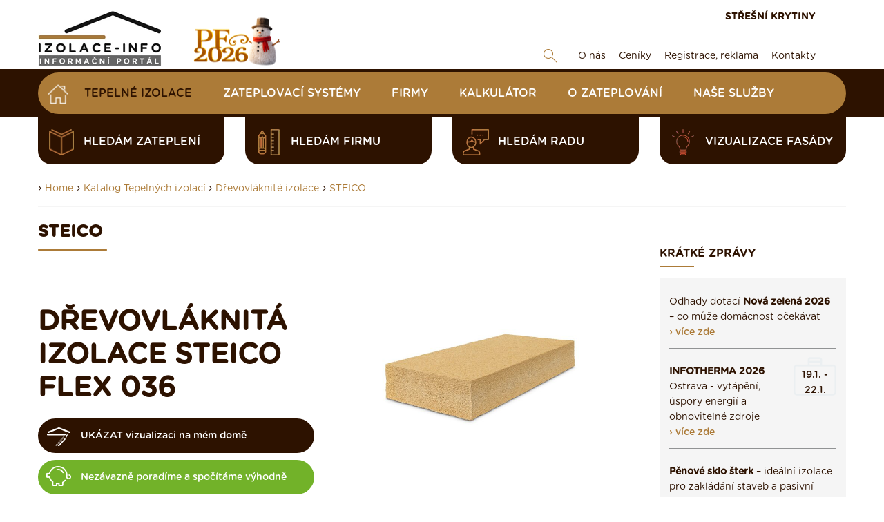

--- FILE ---
content_type: text/html; charset=UTF-8
request_url: https://www.izolace-info.cz/katalog/drevovlaknite-izolace/steico/drevovlaknita-izolace-steico-flex-036-p.html
body_size: 12568
content:
<!DOCTYPE html>
<html lang="cs">
<head>
    <meta charset="UTF-8">
  	<script src="https://data.krytinystrechy.cz/100183/web_templates/48/js/scripts-library.js?v=1"></script>
    <script> 
               $(".menu-item-107480").addClass("active");
           </script><meta name="keywords" content="steico, dřevovláknitá izolace"/><meta name="description" content="STEICO Gruppe - Zde na jednom místě naleznete přehledně veškeré výrobky od společnosti Steico, která se zabývá izolacemi z dřevěných vláken."/><title>Dřevovláknitá izolace STEICO flex 036 | Izolace-info.cz</title><meta property="og:title" content="Dřevovláknitá izolace STEICO flex 036 | Izolace-info.cz"/><meta property="og:type" content="website"/><meta property="og:description" content="STEICO Gruppe - Zde na jednom místě naleznete přehledně veškeré výrobky od společnosti Steico, která se zabývá izolacemi z dřevěných vláken."/><meta property="og:image" content="https://data.krytinystrechy.cz/100183/www/www.izolace-info.cz/products/1372/1371990/large/1371990_csm_Product_Image_Total_STEICOflex_036_RGB.tif_web_b7002b6a5c-1658403622.jpg"/><meta name="robots" content="index, follow"/><link rel="canonical" href="https://www.izolace-info.cz/katalog/drevovlaknite-izolace/steico/drevovlaknita-izolace-steico-flex-036-p.html"/>
    <meta name="viewport" content="width=device-width, initial-scale=1">
    
  	
  <link href="https://data.krytinystrechy.cz/100183/web_templates/48/css/styles-library.css"  rel="stylesheet" />
  <link rel="stylesheet" type="text/css" href="https://data.krytinystrechy.cz/100183/web_templates/48/css/style-104057.css?h=56bcdb205133a2192d9cc41fc1cb553a" />
  
  <script>
    
    var upload_alert_1 = 'Překročili jste max. limit 10ti příloh. Pokud potřebujete přidat více příloh, zašlete nám je na email info@krytiny-strechy.cz';
    var upload_alert_2 = 'Překročili jste max. dovolené množství dat 8MB. Pokud potřebujete přidat více příloh, zašlete nám je na email info@krytiny-strechy.cz';
    var upload_fail = 'chyba - nenahráno';
    var upload_wait = 'nahrává se';
    var upload_success = 'nahráno';
    
let CCNSTID_set = {
            ad_storage: 'denied',
            analytics_storage: 'denied',
            ad_user_data: 'denied',
            ad_personalization: 'denied',
            wait_for_update: 2000
        };

      	try {

          function get_CCNSTID() {
            let name = "_CCNSTID=";
            let decodedCookie = decodeURIComponent(document.cookie);
            let ca = decodedCookie.split(';');
            for(let i = 0; i <ca.length; i++) {
              let c = ca[i];
              while (c.charAt(0) == ' ') {
                c = c.substring(1);
              }
              if (c.indexOf(name) == 0) {
                return c.substring(name.length, c.length);
              }
            }
            return "";
          }

          let CCNSTID =  JSON.parse( get_CCNSTID());


            if('gtm' in CCNSTID && CCNSTID.gtm[0].advertising){
              CCNSTID_set.ad_storage = 'granted';
            }
            if('gtm' in CCNSTID && CCNSTID.gtm[0].analytics){
              CCNSTID_set.analytics_storage = 'granted';
            }
            if('gtm' in CCNSTID && CCNSTID.gtm[0].ad_user_data){
              CCNSTID_set.ad_user_data = 'granted';
            }
            if('gtm' in CCNSTID && CCNSTID.gtm[0].ad_personalization){
              CCNSTID_set.ad_personalization = 'granted';
            }
        } catch (error) {

        }
      window.dataLayer = window.dataLayer || [];
        function gtag() { window.dataLayer.push(arguments); }
        gtag('consent', 'default', CCNSTID_set);
    	function ga(){
         	window.dataLayer.push(arguments);
        }
</script>
  
  
  <script >
     var krytiny_inside_linker = {"\u010cSN 73 1901-1":"https:\/\/www.izolace-info.cz\/technicke-informace\/zakony-csn-normy-souvisejici-k-izolacim\/22761-csn-73-1901-1-a.html#.YN2Yt-gzaUk","\u010cSN 73 1901-2":"https:\/\/www.izolace-info.cz\/technicke-informace\/zakony-csn-normy-souvisejici-k-izolacim\/22815-csn-73-1901-2-a.html#.YN2YyugzaUk","\u010cSN 73 1901-3":"https:\/\/www.izolace-info.cz\/technicke-informace\/zakony-csn-normy-souvisejici-k-izolacim\/22816-csn-73-1901-3-a.html#.YN2Y3OgzaUk","\u010cSN 73 0532":"https:\/\/www.izolace-info.cz\/technicke-informace\/zakony-csn-normy-souvisejici-k-izolacim\/22762-csn-73-0532-a.html#.YN2ZC-gzaUk","\u010cSN EN 72 13501-1":"https:\/\/www.izolace-info.cz\/technicke-informace\/zakony-csn-normy-souvisejici-k-izolacim\/22759-csn-en-13501-1-a.html#.YN2ZJegzaUk","\u010cSN EN 13501-2":"https:\/\/www.izolace-info.cz\/technicke-informace\/zakony-csn-normy-souvisejici-k-izolacim\/22807-csn-en-13501-2-a.html#.YN2ZMugzaUk","\u010cSN EN 13501-3":"https:\/\/www.izolace-info.cz\/technicke-informace\/zakony-csn-normy-souvisejici-k-izolacim\/22808-csn-en-13501-3-a.html#.YN2ZR-gzaUk","\u010cSN EN 13501-4":"https:\/\/www.izolace-info.cz\/technicke-informace\/zakony-csn-normy-souvisejici-k-izolacim\/22809-csn-en-13501-4-a.html#.YN2ZZegzaUk","\u010cSN EN 13501-5":"https:\/\/www.izolace-info.cz\/technicke-informace\/zakony-csn-normy-souvisejici-k-izolacim\/22810-csn-en-13501-5-a.html#.YN2ZgugzaUk","\u010cSN EN 72 13501-6":"https:\/\/www.izolace-info.cz\/technicke-informace\/zakony-csn-normy-souvisejici-k-izolacim\/22811-csn-en-13501-6-a.html#.YN2ZpegzaUk","\u010cSN 73 0540-1":"https:\/\/www.izolace-info.cz\/technicke-informace\/zakony-csn-normy-souvisejici-k-izolacim\/22760-csn-73-0540-1-a.html#.YN2ZwOgzaUk","\u010cSN 73 0540-2":"https:\/\/www.izolace-info.cz\/technicke-informace\/zakony-csn-normy-souvisejici-k-izolacim\/22812-csn-73-0540-2-a.html#.YN2Z2egzaUk","\u010cSN 73 0540-3":"https:\/\/www.izolace-info.cz\/technicke-informace\/zakony-csn-normy-souvisejici-k-izolacim\/22813-csn-73-0540-3-a.html#.YN2Z7ugzaUk","\u010cSN 73 0540-4":"https:\/\/www.izolace-info.cz\/technicke-informace\/zakony-csn-normy-souvisejici-k-izolacim\/22814-csn-73-0540-4-a.html#.YN2aCOgzaUk","Akustick\u00fd tlak":"https:\/\/www.izolace-info.cz\/technicke-informace\/stavba-odhlucneni-odvlhceni-reakce-na-ohen\/23021-akustika-staveb-i-zakladni-akusticke-pojmy-a-definice-a.html?view_blocked=3bb3f59df5#.YYopU2DMKUk","Tepeln\u00fd odpor":"https:\/\/www.izolace-info.cz\/technicke-informace\/vypocet-prostupu-tepla\/#.W__NcmhPWUk"};

  </script>
  
  
  <script  type="text/javascript">
    var popup_show_delay = 0;

  </script>
  
<script type="text/javascript" defer>
          (function(i,s,o,g,r,a,m){i['GoogleAnalyticsObject']=r;i[r]=i[r]||function(){
          (i[r].q=i[r].q||[]).push(arguments)},i[r].l=1*new Date();a=s.createElement(o),
          m=s.getElementsByTagName(o)[0];a.async=1;a.src=g;m.parentNode.insertBefore(a,m)
          })(window,document,'script','//www.google-analytics.com/analytics.js','ga');

          ga('create', 'UA-7651712-2', 'auto');
          ga('send', 'pageview');

        </script>


<!-- Google Tag Manager -->
<script>(function(w,d,s,l,i){w[l]=w[l]||[];w[l].push({'gtm.start':
new Date().getTime(),event:'gtm.js'});var f=d.getElementsByTagName(s)[0],
j=d.createElement(s),dl=l!='dataLayer'?'&l='+l:'';j.async=true;j.src=
'https://www.googletagmanager.com/gtm.js?id='+i+dl;f.parentNode.insertBefore(j,f);
})(window,document,'script','dataLayer','GTM-T7HQ26G');</script>
<!-- End Google Tag Manager -->

        <script src="https://serve.affiliate.heureka.cz/js/trixam.min.js" type="text/javascript"></script>




<!-- SMARTSLOOK //-->
<script  type="text/javascript">
  window.smartlook||(function(d) {
    var o=smartlook=function(){ o.api.push(arguments)},h=d.getElementsByTagName('head')[0];
    var c=d.createElement('script');o.api=new Array();c.async=true;c.type='text/javascript';
    c.charset='utf-8';c.src='https://rec.smartlook.com/recorder.js';h.appendChild(c);
    })(document);
    smartlook('init', 'b3a452214533b97be18db8e7bf34760e03d905ff');
</script>

<script>
document.addEventListener('DOMContentLoaded', function () {
  // TELEFON
  const labelTel = document.querySelector('label[for="attr_240"]');
  if (labelTel) {
    labelTel.innerHTML =
      'Telefon <span style="font-size:12px; color:#555;"> (ve tvaru 123456789) / povinná položka</span>';
  }

  // E-MAIL
  const labelEmail = document.querySelector('label[for="attr_241"]');
  if (labelEmail) {
    labelEmail.innerHTML =
      'E-mail <span style="font-size:12px; color:#555;">  / povinná položka</span>';
  }

  // TEXTAREA – smazání výchozího textu při prvním kliknutí
  const textarea = document.getElementById('attr_235');
  if (textarea) {
    const defaultText = textarea.value.trim();

    function clearDefaultOnce() {
      if (textarea.dataset.cleaned === '1') return;

      if (textarea.value.trim() === defaultText) {
        textarea.value = '';
      }

      textarea.dataset.cleaned = '1';
    }

    textarea.addEventListener('focus', clearDefaultOnce);
    textarea.addEventListener('click', clearDefaultOnce);
  }
});
</script>


<script>
document.addEventListener('DOMContentLoaded', function () {
  // E-MAIL
  const labelEmail = document.querySelector('label[for="attr_13"]');
  if (labelEmail) {
    labelEmail.innerHTML =
      'E-mail <span style="font-size:12px; color:#555;"> / povinná položka</span>';
  }

  // TELEFON
  const labelTel = document.querySelector('label[for="attr_12"]');
  if (labelTel) {
    labelTel.innerHTML =
      'Telefon <span style="font-size:12px; color:#555;">(ve tvaru 123456789) / povinná položka</span>';
  }
});
</script>




        <link rel="shortcut icon" href="https://data.krytinystrechy.cz/100183//www/www.izolace-info.cz/izolace-fav_20200531210651.png" type="image/x-icon">
      </head>
<body >
  <!-- Google Tag Manager (noscript) -->
<noscript><iframe src="https://www.googletagmanager.com/ns.html?id=GTM-T7HQ26G"
height="0" width="0" style="display:none;visibility:hidden"></iframe></noscript>
<!-- End Google Tag Manager (noscript) -->

  
  
  
  
  	<!-- HEADER -->
    <header>
        <div class="header-top">
            <div class="container">
                <a href="/" class="header-top-logo">
              		<img src="https://data.krytinystrechy.cz/100183//www/www.izolace-info.cz/izolace-info-logo_20211110132528.png" alt="" />
              	</a>
                <div class="header-top-menu">
                    <div class="header-top-menu-upper">
                        
                        <a href="https://www.krytiny-strechy.cz/" class="top-upper-link" target="_blank">STŘEŠNÍ KRYTINY</a>
                    </div>
                    <div class="header-top-menu-lower">
                        <div id="top-google" class="js-show-search" style="display: none;">
                          <form action="/vysledky-hledani/" class="on-submit-loader">
                            <input type="text" name="g_search" value="" class="top-search-input" placeholder="Najdi" />
                            <button type="submit" name="odeslano" class="top-lower-search top-search-btn"></button>
                          </form>
                        </div>
                        <a href="#" class="top-lower-search open-search"></a>
                        <ul class="top-lower-menu">
<li><a href="https://www.izolace-info.cz/o-nas/">O nás</a></li>
<li><a href="https://www.izolace-info.cz/ceniky-tepelnych-izolaci/">Ceníky</a></li>
<li><a href="https://www.izolace-info.cz/inzerenti/">Registrace, reklama</a></li>
<li><a href="https://www.izolace-info.cz/kontakt/">Kontakty</a></li>
</ul>

                    </div>
                </div>
            </div>
        </div>
       
        <div class="header-main">
            <div class="container">
              <div class="fixed-header-btn"><div></div></div>
              	<a href="https://www.izolace-info.cz/" class="header-fixed-logo" style="display: none;">
              		<img src="https://data.krytinystrechy.cz/100183/web_templates/23/images/izolace-footer-logo-148x50.png" alt="Izolace - rady, články, katalogy, vše na jenom místě" />
              	</a>
              
                
              		<ul class="header-main-menu">
<li><a href="/" class="home-btn menu-item-"></a></li>
<li><a class="menu-item-28476" href="https://www.izolace-info.cz/katalog/" title="Katalog Tepelných izolací ">Tepelné izolace</a></li>
<li><a class="menu-item-110200" href="https://www.izolace-info.cz/katalog-zateplovacich-systemu/" title="Katalog zateplovací systémy">Zateplovací systémy</a></li>
<li><a class="menu-item-113582" href="https://www.izolace-info.cz/katalog-firem/" title="Katalog realizačních firem">Firmy</a></li>
<li><a class="menu-item-32233" href="https://www.izolace-info.cz/kalkulator/" title="Kalkulátor zateplení domu - navrhněte si izolaci sami a zdarma">Kalkulátor</a></li>
<li><a class="menu-item-29941" href="https://www.izolace-info.cz/technicke-informace/" title="Poradenství, články">O zateplování</a></li>
<li><a class="menu-item-116025" href="https://www.izolace-info.cz/nase-sluzby/" title="Naše služby">Naše služby</a></li>
</ul>

                
              
              	<div class="header-fixed-right-menu" style="display: none;">
                  <div id="top-google-scroll" class="js-show-search" style="display: none;">
                    <form action="/vysledky-hledani/" class="on-submit-loader">
                      <input type="text" name="g_search" value="" class="top-search-input" placeholder="Najdi" />
                      <button type="submit" name="odeslano" class="top-lower-search top-search-btn"></button>
                    </form>
                  </div>
                  <a href="#" class="top-lower-search white open-search"></a> | 
                  <a href="https://www.krytiny-strechy.cz/" class="top-upper-link izolace">STŘEŠNÍ KRYTINY</a>
                  <a href="/kalkulator/" class="top-upper-link comparsion-animation calculator">KALKULÁTOR IZOLACÍ</a>
              	</div>
            </div>
        </div>
      	
      	
      	
      	<div class="header-submenu">
            <div class="container">
               
                <div class="header-submenu-menu">
<a href="https://www.izolace-info.cz/hledam-zatepleni/" data-id="#submenu-content-item-1" class="header-submenu-item is-content submenu-content-disabled"><style>
                	.header-submenu-icon-1{ 
                  		background: url(https://data.krytinystrechy.cz/100183/www/www.krytiny-strechy.cz/ikony-submenu/header-submenu-icon-2.png) no-repeat;
                  		background-size: contain;
    					background-position: center;
                  	}
                  	.header-submenu-item:hover .header-submenu-icon-1{
                  		background: url(https://data.krytinystrechy.cz/100183/www/www.krytiny-strechy.cz/zalozkove-submenu/header-submenu-icon-2-hover.png) no-repeat;
                  		background-size: contain;
    					background-position: center;
                  	}
                </style>
<span class="header-submenu-icon-1"></span>hledám zateplení</a><a href="https://www.izolace-info.cz/hledam-firmu/" data-id="#submenu-content-item-2" class="header-submenu-item is-content submenu-content-disabled"><style>
                	.header-submenu-icon-2{ 
                  		background: url(https://data.krytinystrechy.cz/100183/www/www.krytiny-strechy.cz/ikony-submenu/header-submenu-icon-3.png) no-repeat;
                  		background-size: contain;
    					background-position: center;
                  	}
                  	.header-submenu-item:hover .header-submenu-icon-2{
                  		background: url(https://data.krytinystrechy.cz/100183/www/www.krytiny-strechy.cz/zalozkove-submenu/header-submenu-icon-3-hover.png) no-repeat;
                  		background-size: contain;
    					background-position: center;
                  	}
                </style>
<span class="header-submenu-icon-2"></span>hledám firmu</a><a href="https://www.izolace-info.cz/hledam-radu/" data-id="#submenu-content-item-3" class="header-submenu-item is-content submenu-content-disabled"><style>
                	.header-submenu-icon-3{ 
                  		background: url(https://data.krytinystrechy.cz/100183/www/www.krytiny-strechy.cz/ikony-submenu/header-submenu-icon-4.png) no-repeat;
                  		background-size: contain;
    					background-position: center;
                  	}
                  	.header-submenu-item:hover .header-submenu-icon-3{
                  		background: url(https://data.krytinystrechy.cz/100183/www/www.krytiny-strechy.cz/zalozkove-submenu/header-submenu-icon-4-hover.png) no-repeat;
                  		background-size: contain;
    					background-position: center;
                  	}
                </style>
<span class="header-submenu-icon-3"></span>hledám radu</a><a href="https://app.inovin.cz/?status=choice&amp;model_type=roof&amp;id=0" data-id="#submenu-content-item-4" class="header-submenu-item is-content submenu-content-disabled"><style>
                	.header-submenu-icon-4{ 
                  		background: url(https://data.krytinystrechy.cz/100183/www/www.krytiny-strechy.cz/zalozkove-submenu/lightbulb2.png) no-repeat;
                  		background-size: contain;
    					background-position: center;
                  	}
                  	.header-submenu-item:hover .header-submenu-icon-4{
                  		background: url(https://data.krytinystrechy.cz/100183/www/www.krytiny-strechy.cz/zalozkove-submenu/lightbulb3.png) no-repeat;
                  		background-size: contain;
    					background-position: center;
                  	}
                </style>
<span class="header-submenu-icon-4"></span>Vizualizace fasády</a>
</div>

               
            </div>
        </div>
      	
      
      	<!-- RESPONSIVE MENU -->
      	<div class="header-top-responsive">
        	<a href="https://www.izolace-info.cz/" class="header-top-logo">
            	<img src="https://data.krytinystrechy.cz/100183//www/www.izolace-info.cz/izolace-info-logo_20211110132528.png" alt="Izolace - rady, články, katalogy, vše na jenom místě" />
          	</a>
          	<div class="header-top-menu-upper">
                <div id="resp-top-google">
                  <form action="/vysledky-hledani/" id="cse-search-box-top-resp" class="on-submit-loader">
                    <button type="submit" name="odeslano" class="top-lower-search responsive-search-btn"></button>
                  </form>
                </div>

              	<a href="#" class="resp-menu-btn"></a>
          	</div>
      	</div>
      
      	
      
      	<div class="responsive-menu" style="display: none;">
          	<a href="https://www.izolace-info.cz/"  class="responsive-menu-logo"><img src="https://data.krytinystrechy.cz/100183/web_templates/23/images/izolace-footer-logo-148x50.png" alt="Izolace - rady, články, katalogy, vše na jenom místě" /></a>
        	<a href="#" class="responsive-menu-close"></a>
          	<ul class="header-main-menu">
<li><a href="/" class="home-btn menu-item-"></a></li>
<li><a class="menu-item-28476" href="https://www.izolace-info.cz/katalog/" title="Katalog Tepelných izolací ">Tepelné izolace</a></li>
<li><a class="menu-item-110200" href="https://www.izolace-info.cz/katalog-zateplovacich-systemu/" title="Katalog zateplovací systémy">Zateplovací systémy</a></li>
<li><a class="menu-item-113582" href="https://www.izolace-info.cz/katalog-firem/" title="Katalog realizačních firem">Firmy</a></li>
<li><a class="menu-item-32233" href="https://www.izolace-info.cz/kalkulator/" title="Kalkulátor zateplení domu - navrhněte si izolaci sami a zdarma">Kalkulátor</a></li>
<li><a class="menu-item-29941" href="https://www.izolace-info.cz/technicke-informace/" title="Poradenství, články">O zateplování</a></li>
<li><a class="menu-item-116025" href="https://www.izolace-info.cz/nase-sluzby/" title="Naše služby">Naše služby</a></li>
</ul>

          	<ul class="top-lower-menu">
<li><a href="https://www.izolace-info.cz/o-nas/">O nás</a></li>
<li><a href="https://www.izolace-info.cz/ceniky-tepelnych-izolaci/">Ceníky</a></li>
<li><a href="https://www.izolace-info.cz/inzerenti/">Registrace, reklama</a></li>
<li><a href="https://www.izolace-info.cz/kontakt/">Kontakty</a></li>
</ul>

          	<a href="https://www.krytiny-strechy.cz/" class="top-upper-link">STŘEŠNÍ KRYTINY</a>
          
          	<a href="#" class="responsive-search-btn open-resp-search resp-menu-search-btn"></a>
          	<div id="resp-google" style="display: none;">
              <form action="/vysledky-hledani/" id="cse-search-box-resp" class="on-submit-loader-menu resp-menu-search-form">
				<button type="submit" class="top-lower-search responsive-search-btn" name="odeslano"></button>
                <input type="text" name="g_search" value="" class="top-search-input" placeholder="Najdi" />
              </form>
              
            </div>
          
       
          	<div class="clear"></div>
          	
          	<div class="header-submenu-responsive">
                <div class="header-submenu-menu">
                    <div class="header-submenu-menu">
<a href="https://www.izolace-info.cz/hledam-zatepleni/" class="header-submenu-item is-content"><span class="header-submenu-icon-1"></span>hledám zateplení</a><a href="https://www.izolace-info.cz/hledam-firmu/" class="header-submenu-item is-content"><span class="header-submenu-icon-2"></span>hledám firmu</a><a href="https://www.izolace-info.cz/hledam-radu/" class="header-submenu-item is-content"><span class="header-submenu-icon-3"></span>hledám radu</a><a href="https://app.inovin.cz/?status=choice&amp;model_type=roof&amp;id=0" class="header-submenu-item is-content"><span class="header-submenu-icon-4"></span>Vizualizace fasády</a>
</div>

                </div>
            </div>
          	
      	</div>
      	<!-- END OF RESPONSIVE MENU -->

    </header>
  	<!-- END OF HEADER -->
  	<!-- BANNERS -->
  
  
  <div class="left-banner">
  
    </div>
	
  
  	<!-- END OF BANNERS -->
  
  
  
  	<!-- MAIN CONTENT -->
    <div class="main ">
      
      
      
      	
      
      
      	
        <div class="container">

          
          
          	
          
          
          
          	

          
          
            <div class="container category-title-container">
          		<div class="breadcrumbs-wrapper">
      › <a class="breadcrumbs-navigation" href="/">Home</a>

    › <a class="breadcrumbs-navigation" href="https://www.izolace-info.cz/katalog/" title="Katalog Tepelných izolací ">Katalog Tepelných izolací </a><script> 
      $(".menu-item-28476").addClass("active");
    </script>

    › <a class="breadcrumbs-navigation" href="https://www.izolace-info.cz/katalog/drevovlaknite-izolace/" title="Dřevovláknité izolace">Dřevovláknité izolace</a><script> 
      $(".menu-item-30021").addClass("active");
    </script>

    › <a class="breadcrumbs-navigation" href="https://www.izolace-info.cz/katalog/drevovlaknite-izolace/steico/" title="STEICO">STEICO</a><script> 
      $(".menu-item-107480").addClass("active");
    </script><hr class="breadcrumbs-hr">
</div>

          	</div>
          	
          
          
          	<div class="left-column top-padding ">
              
              
              
              
              
              	<h3 class="h1-like main-content-heading">STEICO</h3>
              
              
              
              
              
              <script type="text/javascript">
    toastr.options = {
      "closeButton": false,
      "debug": false,
      "newestOnTop": true,
      "progressBar": false,
      "positionClass": "toast-bottom-full-width",
      "preventDuplicates": true,
      "onclick": null,
      "showDuration": "300",
      "hideDuration": "1000",
      "timeOut": "15000",
      "extendedTimeOut": "10000",
      "showEasing": "swing",
      "hideEasing": "linear",
      "showMethod": "fadeIn",
      "hideMethod": "fadeOut"
    }
  </script>
<div class="row product-info">
<div><div class="image product-detail-img">
<img id="image" src="https://data.krytinystrechy.cz/100183/www/www.izolace-info.cz/products/1372/1371990/large/1371990_csm_Product_Image_Total_STEICOflex_036_RGB.tif_web_b7002b6a5c-1658403622.jpg" alt="Dřevovláknitá izolace STEICO flex 036"><ul class="special"></ul>
</div></div>
<div>
<h1 class="product-detail-main-heading">Dřevovláknitá izolace STEICO flex 036</h1>
<a href="https://app-izolace.krytiny-strechy.cz/?status=choice&amp;model_type=roof" title="UKÁZAT vizualizaci na mém domě" class="type-submit btn-type-3 product-app-btn" onclick="window.dataLayer = window.dataLayer || [];window.dataLayer.push({'event': 'button_click','button_text': $(this).text(),'position': 'vrchni'});"><span></span>UKÁZAT vizualizaci na mém domě</a><form method="post" action="?form=1" onsubmit="window.dataLayer = window.dataLayer || [];window.dataLayer.push({'event': 'button_click','button_text': $(this).find('button').text(),'position': 'vrchni'});">
<input type="hidden" name="attr_234" value="Dřevovláknitá izolace STEICO flex 036 - STEICO"><button title="Zpracovat nabídku se slevou na tento materiál" type="submit" class="type-submit btn-type-2 product-discount-btn" id="poptat-produkt-button"><span></span>Nezávazně poradíme a spočítáme výhodně</button>
</form>
<div style="clear: both;"></div>
<div class="tabs product-detail-content"><div class="tab-content">
<div class="tab-pane active" id="description"><div style=";">výrobce: <strong>STEICO<br /><br /></strong></div>
<div style=";">Flexibilní, ekologická tepelná izolace z přírodních dřevních vláken pro střešní, stěnové a stropní konstrukce. Je vhodná pro izolace dutin v dělicích příčkách, předsazených stěnách a instalačních rovinách. <br /><br />Rohože STEICOflex 036 mají nejnižší tepelnou vodivost ze všech známých přírodních izolačních materiálů, a otevírají tak zcela nové možnosti pro izolaci energeticky obzvláště efektivních budov. Jsou vyrobeny z přírodních dřevních vláken, a vykazují tak všechny výhody přírodního stavebního materiálu – dřeva.<br /><br />Rohože STEICOflex 036 se vyznačují vynikajícím upínacím účinkem při současně vysoké tvarové stálosti. Tyto vlastnosti se projeví již při zpracování: přířezy bezpečně drží v příčkách a trvale si zachovávají svůj tvar.<br /><br />• Velmi dobré izolační vlastnosti v zimě<br />• Vynikající ochrana proti horku v létě<br />• Obzvláště difuzně otevřená pro vyšší ochranu konstrukce<br />• Vyrobená z jehličnatého dřeva - trvalá ochrana klimatu ukládáním CO2<br />• Výborné přizpůsobení navazujícím stavebním částem<br />• Přispívá k vynikajícímu klimatu uvnitř budov<br />• Ekologická, šetrná k životnímu prostředí a recyklovatelná<br /><br />Provedení hrany: tupá hrana<br /><br /><br /><br /></div></div>
<div class="tab-pane" id="description_extended_1"></div>
<div class="tab-pane" id="description_extended_2"></div>
</div></div>
<h2>Technické specifikace</h2>
<div class="table-wrapper"><table id="tabulka-cena" class="product-material-table"><tbody>
<tr>
<th>materiál:</th>
<td>dřevěné vlákno</td>
</tr>
<tr>
<th>rozměry š. x dl.:</th>
<td>575x1220mm (tloušťky 18, 25, 30, 40, 50, 60, 80, 100, 120, 140, 160, 180, 200, 220, 240 mm)</td>
</tr>
<tr>
<th>objemová hmotnost (kg/m3):</th>
<td>cca 60</td>
</tr>
<tr>
<th>součinitel tepelné vodivosti λ - lambda, W/(m.K):</th>
<td>0,036</td>
</tr>
<tr>
<th>třída reakce na oheň:</th>
<td>E</td>
</tr>
<tr>
<th>faktor difuzního odporu materiálu µ (mí):</th>
<td>2</td>
</tr>
<tr>
<th>poznámka:</th>
<td>Sleva platí při odběru nad 100m2. Ceny platné od 9/2025. Rádi Vám zpracujeme nabídku na míru včetně veškerého příslušenství (je-li tedy potřeba).</td>
</tr>
</tbody></table></div>
<div class="product-price-table-heading">
<span class="product-price-table-icon"></span><span>Ceny výrobků</span>
</div>
<div class="table-wrapper"><table id="tabulka-cena" class="product-price-table"><tbody>
<tr>
<th>Název výrobku</th>
<td><strong>Cena za 1m<sup>2</sup> (s DPH 21%):</strong></td>
<td><strong>Cena za 1m<sup>2</sup> po slevě (s DPH 21%):</strong></td>
</tr>
<tr>
<th><strong>STEICOflex 036 - 18 mm</strong></th>
<td style="text-decoration:line-through;">70,-  Kč  (85,-  Kč)
                 
                </td>
<td>55,-  Kč  (67,-  Kč)
                
                   -21%
                 
                </td>
</tr>
<tr>
<th><strong>STEICOflex 036 - 25 mm</strong></th>
<td style="text-decoration:line-through;">95,-  Kč  (115,-  Kč)
                 
                </td>
<td>75,-  Kč  (91,-  Kč)
                
                   -21%
                 
                </td>
</tr>
<tr>
<th><strong>STEICOflex 036 - 30 mm</strong></th>
<td style="text-decoration:line-through;">91,-  Kč  (110,-  Kč)
                 
                </td>
<td>72,-  Kč  (87,-  Kč)
                
                   -21%
                 
                </td>
</tr>
<tr>
<th><strong>STEICOflex 036 - 40 mm</strong></th>
<td style="text-decoration:line-through;">121,-  Kč  (146,-  Kč)
                 
                </td>
<td>96,-  Kč  (116,-  Kč)
                
                   -21%
                 
                </td>
</tr>
<tr>
<th><strong>STEICOflex 036 - 50 mm</strong></th>
<td style="text-decoration:line-through;">154,-  Kč  (186,-  Kč)
                 
                </td>
<td>122,-  Kč  (147,-  Kč)
                
                   -21%
                 
                </td>
</tr>
<tr>
<th><strong>STEICOflex 036 - 60 mm </strong></th>
<td style="text-decoration:line-through;">182,-  Kč  (220,-  Kč)
                 
                </td>
<td>144,-  Kč  (174,-  Kč)
                
                   -21%
                 
                </td>
</tr>
<tr>
<th><strong>STEICOflex 036 - 80 mm</strong></th>
<td style="text-decoration:line-through;">243,-  Kč  (294,-  Kč)
                 
                </td>
<td>192,-  Kč  (232,-  Kč)
                
                   -21%
                 
                </td>
</tr>
<tr>
<th><strong>STEICOflex 036 - 100 mm </strong></th>
<td style="text-decoration:line-through;">285,-  Kč  (345,-  Kč)
                 
                </td>
<td>225,-  Kč  (272,-  Kč)
                
                   -21%
                 
                </td>
</tr>
<tr>
<th><strong>STEICOflex 036 - 120 mm </strong></th>
<td style="text-decoration:line-through;">365,-  Kč  (442,-  Kč)
                 
                </td>
<td>288,-  Kč  (349,-  Kč)
                
                   -21%
                 
                </td>
</tr>
<tr>
<th><strong>STEICOflex 036 - 140 mm </strong></th>
<td style="text-decoration:line-through;">432,-  Kč  (523,-  Kč)
                 
                </td>
<td>341,-  Kč  (413,-  Kč)
                
                   -21%
                 
                </td>
</tr>
<tr>
<th><strong>STEICOflex 036 - 160 mm </strong></th>
<td style="text-decoration:line-through;">486,-  Kč  (588,-  Kč)
                 
                </td>
<td>384,-  Kč  (465,-  Kč)
                
                   -21%
                 
                </td>
</tr>
<tr>
<th><strong>STEICOflex 036 - 180 mm</strong></th>
<td style="text-decoration:line-through;">559,-  Kč  (676,-  Kč)
                 
                </td>
<td>442,-  Kč  (534,-  Kč)
                
                   -21%
                 
                </td>
</tr>
<tr>
<th><strong>STEICOflex 036 - 200 mm </strong></th>
<td style="text-decoration:line-through;">608,-  Kč  (736,-  Kč)
                 
                </td>
<td>480,-  Kč  (581,-  Kč)
                
                   -21%
                 
                </td>
</tr>
<tr>
<th><strong>STEICOflex 036 - 220 mm </strong></th>
<td style="text-decoration:line-through;">681,-  Kč  (824,-  Kč)
                 
                </td>
<td>538,-  Kč  (651,-  Kč)
                
                   -21%
                 
                </td>
</tr>
<tr>
<th><strong>STEICOflex 036 - 240 mm</strong></th>
<td style="text-decoration:line-through;">730,-  Kč  (883,-  Kč)
                 
                </td>
<td>577,-  Kč  (698,-  Kč)
                
                   -21%
                 
                </td>
</tr>
</tbody></table></div>
<form method="post" action="?form=1" class="product-form-button" onsubmit="window.dataLayer = window.dataLayer || [];window.dataLayer.push({'event': 'button_click','button_text': $(this).find('button').text(),'position': 'spodni'});">
<input type="hidden" name="attr_234" value="Dřevovláknitá izolace STEICO flex 036 - STEICO"><button title="Zpracovat nabídku se slevou na tento materiál" type="submit" class="type-submit btn-type-2 product-discount-btn discount-btn-big"><span></span>Chci cenovou nabídku na míru</button>
</form>
<hr class="hr-with-margin">
</div>
</div><span class="h1-like product-related-heading">Další produkty stejné kategorie</span><div class="product-detail-banner-bottom"></div><div class="product-related">
  <div class="clear"> </div>
</div>
<script type="text/javascript">
jQuery(document).ready(function() {

    jQuery("#add-to-compare").click(function(){ //

window.dataLayer = window.dataLayer || [];window.dataLayer.push({'event': 'button_click','button_text': ' - ','position': 'compare'});
      return true;

    });

});
</script>

              
              
              
              
              
              
              
          	</div>

            
          
          
          
          	
            <div class="right-column">
               
               

                
                   

               
              
                <div class="short-news">
                    <span class="right-column-heading">Krátké zprávy</span>
                    <div class="right-container">
                      	<ul class="short-news-list">
	<li><a href="https://www.izolace-info.cz/skoleni-a-kratke-zpravy/24313-odhady-dotaci-nzu-2026-co-muze-domacnost-ocekavat-a.html">
                	            	                            	            	                            	            	                        	
          	<div class="short-news-title ">
            	Odhady dotací <strong>Nová zelená 2026</strong> – co může domácnost očekávat <span>› více zde</span>
            </div>
      	</a>
  	</li>
	<li><a href="https://www.izolace-info.cz/home-kratke-zpravy/24310-infotherma-2026-ostrava-vytapeni-uspory-energii-a-obnovitelne-zdroje-a.html">
                	            	                            	            	                            	            	                	<div class="short-news-calendar">19.1. - 22.1.</div>
                                        	
          	<div class="short-news-title is_calendar">
            	<strong>INFOTHERMA 2026</strong> Ostrava - vytápění, úspory energií a obnovitelné zdroje <span>› více zde</span>
            </div>
      	</a>
  	</li>
	<li><a href="https://www.izolace-info.cz/home-kratke-zpravy/24301-penove-sklo-idealni-izolace-pro-zakladani-staveb-a-pasivni-domy-a.html">
                	            	                            	            	                            	            	                        	
          	<div class="short-news-title ">
            	<strong>Pěnové sklo šterk</strong> – ideální izolace pro zakládání staveb a pasivní domy <span>› více zde</span>
            </div>
      	</a>
  	</li>
	<li><a href="https://www.izolace-info.cz/home-kratke-zpravy/24300-nejlevnejsi-spad-ploche-strechy-zvolte-spadove-kliny-z-polystyrenu-a.html">
                	            	                            	            	                            	            	                        	
          	<div class="short-news-title ">
            	<strong>Nejlevnější spád ploché střechy?</strong> zvolte polystyrenové spádové klíny <span>› více zde</span>
            </div>
      	</a>
  	</li>
	<li><a href="https://www.izolace-info.cz/home-kratke-zpravy/24290-vyrazna-uspora-energie-s-izolacemi-puren-pro-ploche-strechy-a.html">
                	            	                            	            	                            	            	                        	
          	<div class="short-news-title ">
            	<strong>Výrazná úspora</strong> energie s izolacemi <strong>Puren</strong> pro ploché střechy <span>› více zde</span>
            </div>
      	</a>
  	</li>
</ul>


                      	<a href="/skoleni-a-kratke-zpravy/kratke-zpravy/" class="link-type-2">Více zde</a>
                    </div>
                </div>
                 

                <div class="right-banner">
                 
                  </div>

              	
              	<div class="for-customers">
                	<span class="right-column-heading">Pro zákazníky</span>
                  	<div class="right-container">
                      	<div style="text-align: left;"><a href="https://www.izolace-info.cz/nase-sluzby/napsali-o-nas/">Naše reference</a></div>
<div style="text-align: left;"> </div>
<div style="text-align: left;"><a href="https://www.izolace-info.cz/nase-sluzby/vite-ze/">Co vše Izolace-Info umí?</a></div>
<div style="text-align: left;"> </div>
<div style="text-align: left;"><a href="https://www.izolace-info.cz/hledam-izolaci/slevy/">Slevy tepelných izolací</a></div>
                    </div>
                </div>
              	
                 
                <div class="article-categories">
                    <span class="right-column-heading">Rubriky článků</span>
                    <div class="right-container">
                      	<ul class="article-categories-list">
<li><a href="https://www.izolace-info.cz/technicke-informace/zatepleni-strechy/">Zateplení střechy</a></li>
<li><a href="https://www.izolace-info.cz/technicke-informace/ekologie-a-energetika/">Ekologie a energetika</a></li>
<li><a href="https://www.izolace-info.cz/technicke-informace/zateplovani-fasady-1/">Zateplování fasády </a></li>
<li><a href="https://www.izolace-info.cz/technicke-informace/zateplovani-drevostaveb/">Zateplování dřevostaveb</a></li>
<li><a href="https://www.izolace-info.cz/technicke-informace/nazvoslovi-tepelnych-informaci/">Názvosloví tepelných izolací</a></li>
<li><a href="https://www.izolace-info.cz/technicke-informace/ostatni-informace-k-zateplovani/9911-izolace-a-zatepleni-sklepa-a.html#.XAEh7x-NyUk">Izolace a zateplení sklepa</a></li>
<li><a href="https://www.izolace-info.cz/technicke-informace/pasivni-domy/">Pasivní domy</a></li>
<li><a href="https://www.izolace-info.cz/technicke-informace/stavba-odhlucneni-odvlhceni-reakce-na-ohen/">Stavba - odhlučnění, odvlhčení, reakce na oheň</a></li>
<li><a href="https://www.izolace-info.cz/technicke-informace/vypocet-prostupu-tepla/21201-tepelny-odpor-a-soucinitel-prostupu-tepla-a.html#.XAEhwh-NyUk">Součinitel prostupu tepla</a></li>
<li><a href="https://www.izolace-info.cz/technicke-informace/tepelne-mosty-a-plisne-v-interieru-domu/">Tepelné mosty a plísně v domu</a></li>
<li><a href="https://www.izolace-info.cz/technicke-informace/fyzikalni-veliciny/9527-paropropustnost-difuze-a-kondenzace-vodni-pary-i-cast-a.html#.XAEg0x-NyUk">Paropropustnost a difúze</a></li>
<li><a href="https://www.izolace-info.cz/aktuality/9111-tridy-reakce-na-ohen-u-stavebnich-materialu-a.html#.XAEaFB-NyUk">Třídy reakce na oheň u materiálů</a></li>
<li><a href="https://www.izolace-info.cz/technicke-informace/fyzikalni-veliciny/9483-objemova-hmotnost-fyzikalni-veliciny-a.html#.XAEe0h-NyUk">Objemová hmotnost</a></li>
<li><a href="https://www.izolace-info.cz/technicke-informace/fyzikalni-veliciny/9275-rosny-bod-a-kondenzace-vodni-pary-vypocet-a.html#.XAEgkh-NyUk">Kondenzace vodní páry</a></li>
<li><a href="https://www.izolace-info.cz/aktuality/9093-technologicky-postup-zatepleni-fasady-spravne-kotveni-izolace-a.html#.XAEgbB-NyUk">Tech. postup zateplení fasády</a></li>
<li><a href="https://www.izolace-info.cz/technicke-informace/ostatni-informace-k-zateplovani/#.XAEjGB-NyUk">Návody a typy k zateplení</a></li>
<li><a href="https://www.izolace-info.cz/technicke-informace/zatepleni-strechy/20898-spadovani-ploche-strechy-doporucene-skladby-a.html#.XAEijx-NyUk">Spádování ploché střechy</a></li>
<li><a href="https://www.izolace-info.cz/technicke-informace/nove-hodnoty-soucinitele-prostupu-tepla-pro-budovy-2011/">Nové hodnoty součinitele prostupu tepla pro budovy(2011)</a></li>
<li><a href="https://www.izolace-info.cz/technicke-informace/vypocet-prostupu-tepla/">Tepelný odpor - výpočty</a></li>
</ul>

                    </div>
                </div>
                <div class="quick-catalog-search">
                    <span class="right-column-heading">Rychlé hledání v katalogu</span>
                    <div class="right-container">
                        <div class="quick-catalog-list">
                            <p><strong>Skelná vata:</strong> <a href="/katalog/vlaknite-izolace/skelna-vata/dekwool/">Dekwool</a>, <a href="/katalog/vlaknite-izolace/skelna-vata/isover/">Isover</a>, <a href="/katalog/vlaknite-izolace/skelna-vata/knauf/">Knauf</a>, <a href="/katalog/vlaknite-izolace/skelna-vata/ursa/">Ursa</a>, <a href="https://www.izolace-info.cz/katalog/vlaknite-izolace/skelna-vata/ursa/"></a><a href="/katalog/vlaknite-izolace/skelna-vata/ursa/">Ursa PureOne</a><a href="https://www.izolace-info.cz/katalog/vlaknite-izolace/skelna-vata/ursa-1/"><br /></a><strong>Minerální vata:</strong> <a href="/katalog/vlaknite-izolace/mineralni-vata/baumit/">Baumit</a>, <a href="/katalog/vlaknite-izolace/mineralni-vata/isover/">Isover</a>, <a href="/katalog/vlaknite-izolace/mineralni-vata/nobasil/">Knauf Nobasil</a>, <a href="https://www.izolace-info.cz/katalog/vlaknite-izolace/mineralni-vata/rockwool/">Rockwool</a><br /><strong><span style="color: #000000;"><a href="https://www.izolace-info.cz/katalog/drevovlaknite-izolace/" style="color: #000000;">Dřevovláknité desky</a></span>:</strong> <a href="https://www.izolace-info.cz/katalog/drevovlaknite-izolace/pavatex/">Pavatex</a>, <a href="https://www.izolace-info.cz/katalog/drevovlaknite-izolace/steico/">Steico</a>, <a href="https://www.izolace-info.cz/katalog/drevovlaknite-izolace/inthermo/">Inthermo</a>, <a href="https://www.izolace-info.cz/katalog/drevovlaknite-izolace/agepan/">Agepan<br /></a><strong>Dřevocementové desky:</strong> <a href="https://www.izolace-info.cz/katalog/drevocementove-izolace/knauf-heraklith/">Knauf-Heraklith</a>, <a href="https://www.izolace-info.cz/katalog/drevocementove-izolace/dcd-ideal/">DCD Ideal</a>, <a href="https://www.izolace-info.cz/katalog/drevocementove-izolace/velox/">Velox<br /></a><strong>EPS - expandovaný polystyren:</strong> <a href="/katalog/polystyren/expandovany-polystyren/baumit/">Baumit</a>, <a href="/katalog/polystyren/expandovany-polystyren/enroll/">Enroll</a>, <a href="/katalog/polystyren/expandovany-polystyren/isover/">Isover</a>, <a href="/katalog/polystyren/expandovany-polystyren/styrotrade/">Styrotrade</a><br /><strong>XPS - extrudovaný polystyren:</strong> <a href="/katalog/polystyren/extrudovany-polystyren/austrotherm/">Austrotherm</a>, <a href="/katalog/polystyren/extrudovany-polystyren/dow-chemical/">Dow Chemical</a>, <a href="https://www.izolace-info.cz/katalog/polystyren/extrudovany-polystyren/isover/">Isover</a>, <a href="https://www.izolace-info.cz/katalog/polystyren/extrudovany-polystyren/synthos/">Synthos</a>, <a href="https://www.izolace-info.cz/katalog/polystyren/extrudovany-polystyren/ursa/">Ursa</a><br /><strong>PUR - pěnový polyuretan:</strong> <a href="/katalog/polyuretan/eurothane/">Eurothane</a>, <a href="/katalog/polyuretan/itp/">ITP</a>, <a href="/katalog/polyuretan/jitrans-trade/">Jitrans Trade</a>, <a href="/katalog/polyuretan/pur-izolace/">PUR Izolace</a><br /><strong><a href="https://www.izolace-info.cz/katalog/izolace-pir-desky/"><span style="color: #000000;">PIR izolace</span></a>:</strong> <a href="/katalog/polyisokyanurat/dekpir/">Dekpir</a>, <a href="https://www.izolace-info.cz/katalog/polyisokyanurat/kingspan/">Kingspan</a>, <a href="https://www.izolace-info.cz/katalog/polyisokyanurat/powerdeck/">Powerline</a>, <a href="https://www.izolace-info.cz/katalog/polyisokyanurat/pur-izolace-s-r-o/">PUR Izolace</a>, <a href="https://www.izolace-info.cz/katalog/polyisokyanurat/pama-a-s/">Pama,</a> <a target="_blank" href="https://www.izolace-info.cz/katalog/polyisokyanurat/satjam/" rel="noopener">Satjam</a><a href="https://www.izolace-info.cz/katalog/polyisokyanurat/pama-a-s/"><br /></a><strong>PE - pěnový polyetylén:</strong> <a href="/katalog/polyetylen/ekoflex/">Ekoflex</a>, <a href="/katalog/polyetylen/mirel-trading/">Mirel Trading</a>, <a href="https://www.izolace-info.cz/katalog/polyetylen/fadopex-spol-s-r-o/">Fadopex</a>, <a href="https://www.izolace-info.cz/katalog/polyetylen/fastrade-s-r-o/">Fastrade<br /></a><span style="color: #000000;"><strong><a href="https://www.izolace-info.cz/katalog/penove-sklo/" title="Pěnové sklo" style="color: #000000;">Pěnové sklo</a>:</strong></span> <a href="https://www.izolace-info.cz/katalog/penove-sklo/foamglas/">Foamglas</a>, <a href="https://www.izolace-info.cz/katalog/penove-sklo/ecotechnic-s-r-o/">Ecotechnics</a>, <a href="https://www.izolace-info.cz/katalog/penove-sklo/recifa-a-s/">Recifa<br /></a><strong>Minerální granuláty: </strong><a href="/katalog/foukana-a-sypka-izolace/mineralni-granulaty/lias/">Lias</a><br /><strong>Materiály na bázi kamenné vlny:</strong> <a href="https://www.izolace-info.cz/katalog/foukana-a-sypka-izolace/materialy-na-bazi-kamenne-vlny/machstav-s-r-o/">Machstav</a>, <a href="https://www.izolace-info.cz/katalog/foukana-a-sypka-izolace/materialy-na-bazi-kamenne-vlny/knauf-insulation-trading-s-r-o/">Knauf</a>, <a href="https://www.izolace-info.cz/katalog/foukana-a-sypka-izolace/materialy-na-bazi-kamenne-vlny/saint-gobain-isover-cz-s-r-o/">Isover</a><strong><br />Materiály na bázi papíru a celulózy: </strong><a href="/katalog/foukana-a-sypka-izolace/materialy-na-bazi-papiru-a-celulozy/enroll/">Enroll</a>, <a href="https://www.izolace-info.cz/katalog/foukana-a-sypka-izolace/materialy-na-bazi-papiru-a-celulozy/ciur/">CIUR</a>, <a href="https://www.izolace-info.cz/katalog/foukana-a-sypka-izolace/materialy-na-bazi-papiru-a-celulozy/dektrade-a-s/">Dektrade<br /></a><strong>Sendvičové desky a systémy:</strong> <a href="/katalog/sendvicove-desky/kingspan/">Kingspan</a>, <a href="https://www.izolace-info.cz/katalog/sendvicove-desky/marcegaglia/">Marcegaglia</a>, <a href="https://www.izolace-info.cz/katalog/sendvicove-desky/p-systems-s-r-o/">P-Systems</a>, <a href="https://www.izolace-info.cz/katalog/sendvicove-desky/ruukki-cz-s-r-o/">Ruukki<br /></a><strong>Ovčí vlna: </strong><a target="_blank" title="Izolace z ovčí vlny" href="https://www.izolace-info.cz/katalog/izolace-z-prirodnich-materialu/izolace-z-ovci-vlny/naturwool/" rel="noopener">Naturwool</a>, <a href="https://www.izolace-info.cz/katalog/izolace-z-prirodnich-materialu/izolace-z-ovci-vlny/isolena/">Isolena</a>, <a href="https://www.izolace-info.cz/katalog/izolace-z-prirodnich-materialu/izolace-z-ovci-vlny/jiri-faltys/">Jiří Faltys<br /></a><strong>Konopí: </strong><a href="https://www.izolace-info.cz/katalog/izolace-z-prirodnich-materialu/konopi/hofatex-a-s/">Insowool</a>, <a href="https://www.izolace-info.cz/katalog/izolace-z-prirodnich-materialu/konopi/canabest/">Canabest</a>, <a href="https://www.izolace-info.cz/katalog/izolace-z-prirodnich-materialu/konopi/izolace-konopi-cz/">Izolace konopí CZ</a><strong><br />Ostatní:</strong> <a href="/katalog/izolace-z-prirodnich-materialu/dzinovina/">Džínovina,</a> <a href="https://www.krytiny-strechy.cz/katalog-pomocny-material/drevene-late-bedneni/osb-desky/">OSB desky</a></p>
                        </div>
                        <a href="/katalog/" class="link-type-2">Zobrazit celý katalog</a>
                    </div>
                </div>
              
            </div>
            
          
          
          
            <div class="clear"></div>

        </div>
    </div>
  	<!-- END OF MAIN CONTENT -->
  
  
  
  	<!-- FOOTER -->
  
    <footer>
        <div class="footer-line"></div>
        <div class="footer-wrapper">
          	<div class="footer-full-width">
            	<div class="container">
                    <div class="footer-left">
                        <div class="footer-logo"></div>
                        <p>Copyright  2008-2026 Enjoyed with <a href="https://www.digimadi.cz">Digimadi.cz</a></p>
                    </div>
                    <div class="footer-middle">
                        <a href="mailto:izolace@izolace-info.cz"><span class="footer-info-icon"></span><span class="responsive-disable">izolace@izolace-info.cz</span></a>
                    </div>
                    <div class="footer-right">
                        <ul class="footer-menu">
<li><a href="https://www.izolace-info.cz/o-nas/">O nás</a></li>
<li><a href="https://www.izolace-info.cz/kontakt/">Kontakty</a></li>
<li><a href="https://www.izolace-info.cz/registrace-reklama/">Reklama</a></li>
<li><a href="https://www.izolace-info.cz/mapa-webu/">Mapa webu</a></li>
<li><a href="#cookies-settings" data-cc="c-settings" id="#cookies-settings">Cookies</a></li>
</ul>

                    </div>
              	</div>
          	</div>
            <div class="responsive-footer">
              	<div class="container">
              		<div class="footer-middle">
                        <a href="mailto:izolace@izolace-info.cz"><span class="footer-info-icon"></span><span class="responsive-disable">izolace@izolace-info.cz</span></a>
                    </div>
                  	<div class="footer-right">
                        <ul class="footer-menu">
<li><a href="https://www.izolace-info.cz/o-nas/">O nás</a></li>
<li><a href="https://www.izolace-info.cz/kontakt/">Kontakty</a></li>
<li><a href="https://www.izolace-info.cz/registrace-reklama/">Reklama</a></li>
<li><a href="https://www.izolace-info.cz/mapa-webu/">Mapa webu</a></li>
<li><a href="#cookies-settings" data-cc="c-settings" id="#cookies-settings">Cookies</a></li>
</ul>

                    </div>
                  	<div class="footer-left">
                        <div class="footer-logo"></div>
                        <p>Copyright  2008-2026 Enjoyed with <a href="https://www.digimadi.cz">Digimadi.cz</a></p>
                    </div>
              	</div>
            </div>
        </div>
        <div class="footer-bottom">
            <div class="container">
              	
              	<ul>
<li>Partnerské odkazy:</li>
<li><a href="https://www.nasdum.cz">Katalog projektů rodinných domů</a></li>
<li><a href="https://www.krytiny-strechy.cz/katalog/">Katalog střešních krytin</a></li>
<li><a href="https://www.stavtese.cz">Stavte se.cz</a></li>
<li><a href="https://www.izolace-info.cz/vymenne-odkazy/ostatni-odkazy/">Další odkazy</a></li>
</ul>
                
            </div>
        </div>
    </footer>
  
  	<!-- END OF FOOTER -->
  
  
  
  	<script src="https://data.krytinystrechy.cz/100183/web_templates/48/js/script.js?v=72"></script>

  <script type="text/plain" data-src="https://data.krytinystrechy.cz/100183/www/www.krytiny-strechy.cz/merici-kod/mericikod-ga.js?v=1"  data-ccategory="analytics"></script>
  
  
        <script>
const  ccnstL='https://data.krytinystrechy.cz/100183/www/www.krytiny-strechy.cz/downloads/Cookies-informace-Krytiny-Strechy.pdf',
ccnstS='https://data.krytinystrechy.cz/100183/users/ccstyles.min.css',
ccnstLang='cs';
</script>
<script defer src="https://data.krytinystrechy.cz/100183/users/ccbundle3.min.js"></script>

  
<style>
:root {
    --cc-btn-primary-bg: #ac7b38 !important;
    --cc-btn-primary-hover-bg: #000000 !important;
}

</style>
<script>
document.addEventListener("DOMContentLoaded", function () {
  // Najdeme jen tlačítko ve spodním formuláři
  const form = document.querySelector(".product-form-button");
  if (form) {
    const btn = form.querySelector(".product-discount-btn");
    if (btn) {
      btn.innerHTML = '<span></span>CHCI ještě lepší cenu na tuto izolaci';
      btn.title = "CHCI ještě lepší cenu na tuto izolaci";
    }
  }
});
</script><script>
const formSendEvent = new Event("formSendEvent");
window.addEventListener("DOMContentLoaded", digi_recaptcha_init, false);


function  digi_recaptcha_init() {
 e_g_r_b = document.createElement("span");e_g_r_b.style.display = "none";e_g_r_b.classList.add("g-recaptcha-before");
if(submit_ws_newsletter_js={},ws_forms=document.forms,0<ws_forms.length)for(i=0;i<ws_forms.length;i++){var newsletter=0;if(f=ws_forms[i],"post"==f.method.toLowerCase()){e=f.getElementsByTagName("input");for(j=0;j<e.length;j++)"application"==e[j].name&&"emailing"==e[j].value&&newsletter++,"action"==e[j].name&&"add_email"==e[j].value&&newsletter++,e[j].hasAttribute("data-sitekey")&&newsletter--;if(2<=newsletter){for(f.name="ws_newsletter_js_"+i,f.classList.add("ws_newsletter_js_"+i),e=f.getElementsByTagName("input"),j=0;j<e.length;j++)"submit"==e[j].type&&(e[j].setAttribute("data-sitekey","6Lff6x0pAAAAAKYunK6lDR0jEU8BixS314dXGXNK"),e[j].setAttribute("data-size","invisible"),e[j].setAttribute("data-callback","submit_ws_newsletter_js_"+i),e[j].setAttribute("data-badge","bottomleft"),e[j].classList.add("g-recaptcha"),e[j].parentElement.insertBefore(e_g_r_b, e[j]));for(e=f.getElementsByTagName("button"),j=0;j<e.length;j++)"submit"==e[j].type&&(e[j].setAttribute("data-sitekey","6Lff6x0pAAAAAKYunK6lDR0jEU8BixS314dXGXNK"),e[j].setAttribute("data-size","invisible"),e[j].setAttribute("data-callback","submit_ws_newsletter_js_"+i),e[j].setAttribute("data-badge","bottomleft"),e[j].classList.add("g-recaptcha"),e[j].parentElement.insertBefore(e_g_r_b, e[j]));window["submit_ws_newsletter_js_"+i]= function(e,f){ if(e==""&&f!=""){arguments.callee.fname = f; return true;}
if(document.getElementsByName(arguments.callee.fname)[0].reportValidity()){
    document.dispatchEvent(formSendEvent);
    document.getElementsByName(arguments.callee.fname)[0].submit();
  }else{
    grecaptcha.reset();
    document.getElementsByName(arguments.callee.fname)[0].reportValidity();
  }};window["submit_ws_newsletter_js_"+i]("","ws_newsletter_js_"+i) }}}
}
</script><style>.g-recaptcha-before+div{position:absolute;}</style>
<script>function digi_recaptcha_init_loader(){const e=document.querySelectorAll("form");for(var t=0;t<e.length;t++){for(var r=!1,a=e[t].querySelectorAll("input"),i=e[t].querySelectorAll("button"),c=0;c<a.length;c++)if(a[c].hasAttribute("data-sitekey")){r=!0;break}for(var o=0;o<i.length;o++)if(i[o].hasAttribute("data-sitekey")){r=!0;break}if(r)e[t].addEventListener("focus",digi_recaptcha_api,!0)}}function digi_recaptcha_api(){if(null==document.querySelector('script[src="https://www.google.com/recaptcha/api.js"]')){only_one=!1;var e=document.createElement("script");e.type="text/javascript",e.src="https://www.google.com/recaptcha/api.js",e.setAttribute("async","async"),e.setAttribute("defer","defer"),document.body.appendChild(e)}}window.addEventListener("DOMContentLoaded",digi_recaptcha_init_loader,!1);</script></body>
</html><!-- 104057/107480 published by digimadi.cz -->

--- FILE ---
content_type: text/css
request_url: https://data.krytinystrechy.cz/100183/web_templates/48/css/style-104057.css?h=56bcdb205133a2192d9cc41fc1cb553a
body_size: 20480
content:
@font-face {
  font-family: 'GothamRoundedBold';
   font-display: fallback;
  src: url('https://data.krytinystrechy.cz/100183/web_templates/48/css/GothamRoundedBold.ttf')  format('truetype'), /* Safari, Android, iOS */
       url("https://data.krytinystrechy.cz/100183/web_templates/48/css/GothamRoundedBold.otf") format("opentype");
}

@font-face {
  font-family: 'GothamRoundedBook';
   font-display: fallback;
  src: url('https://data.krytinystrechy.cz/100183/web_templates/48/css/GothamRoundedBook.ttf')  format('truetype'), /* Safari, Android, iOS */
       url("https://data.krytinystrechy.cz/100183/web_templates/48/css/GothamRoundedBook.otf") format("opentype");
}

@font-face {
  font-family: 'GothamRoundedMedium';
   font-display: fallback;
  src: url('https://data.krytinystrechy.cz/100183/web_templates/48/css/GothamRoundedMedium.ttf')  format('truetype'), /* Safari, Android, iOS */
       url("https://data.krytinystrechy.cz/100183/web_templates/48/css/GothamRoundedMedium.otf") format("opentype");
}

* {
    margin: 0;
    padding: 0;
    font-family: 'GothamRoundedMedium', sans-serif;
    color: #2d1200;
  	line-height: 1.6;
    -webkit-font-smoothing: antialiased;
    text-shadow: rgba(0,0,0,.01) 0 0 1px;

}
/*

@-webkit-keyframes comparsion-ring{
 0%{
   width:10%;
   height:10%;
   left:40%;
   top:40%;
   opacity:0;
 }
 10%{
   opacity:1;
 }
  100%{
    width:40%;
  height:40%;
  left:25%;
  top:25%;
    opacity:0;
  }
}
.comparsion-animation{position:relative;}
.comparsion-animation:before{
  content: " ";
    position: absolute;
    top: 50%;
    left: 50%;
    animation-name: comparsion-ring;
    animation-iteration-count: 3;
    animation-direction: normal;
    animation-duration: 1.5s;
    width: 100px;
    height: 100px;
    margin-left: -50px;
    margin-top: -50px;
    border-radius: 100%;
    border: 2px solid #f5f5f5;
  animation-name:comparsion-ring;
	animation-iteration-count: 3;
	animation-direction: normal;
	animation-duration:1.5s;
}

*/


/*========== DEFAULT STYLES ==========*/
h1, h2, h3, h4 {
	line-height: 1.2;
}

hr {
    height: 1px;
    color: #f5f5f5;
    background-color: #f5f5f5;
    border: none;
    clear: both;
	margin-top: 20px;
  	margin-bottom: 20px;
}

hr.hr-with-margin {
	margin-top: 30px;
  	margin-bottom: 30px;
}

h1 {
	text-transform: uppercase;
}

a {
    color: #ac7b38;
    text-decoration: none;
}

a:hover {
	text-decoration: underline;
}

.link-type-1 {
    color: #ac7b38;
    padding-left: 8px;
    position: relative;
    font-family: 'GothamRoundedBook', sans-serif;
}

.link-type-1:before {
    content: '›';
    position: absolute;
    left: 0;
    font-family: 'GothamRoundedMedium', sans-serif;
}

.link-type-2, .link-type-3 {
    color: #2d1200;
    padding-left: 8px;
    position: relative;
    font-family: 'GothamRoundedBold', sans-serif;
}

.link-type-3 {
    color: #ac7b38;
}

.link-type-2:before, .link-type-3:before {
    content: '›';
    position: absolute;
    left: 0;
    font-size: 16px;
    font-family: 'GothamRoundedMedium', sans-serif;
  	top: -3px;
}

a.btn-type-1:hover, a.btn-type-2:hover, a.btn-type-3:hover {
	text-decoration: none;
}

a.move-to-section {
	position: relative;
  	font-family: 'GothamRoundedBold', sans-serif;
  	color: #2d1200;
  	padding-left: 40px;
}

a.move-to-section:before {
	content: '';
  	width: 32px;
  	height: 32px;
  	background: url(https://data.krytinystrechy.cz/100183/web_templates/48/images/circle-arrow-down.png) no-repeat;
  	background-position: center;
  	position: absolute;
  	display: block;
  	left: 0;
  	top: -6px;
}

p {
    font-size: 16px;
    color: #2d1200;
    font-family: 'GothamRoundedBook', sans-serif;
  	margin-bottom: 10px;
  	line-height: 1.5;
}

.main-h1, .h1-like-noline, .h1-like, .h1-like-lg {
    font-size: 24px;
    color: #2d1200;
    font-family: 'GothamRoundedBold', sans-serif;
    text-transform: uppercase;
    position: relative;
}

.main-h1, .h1-like {
    padding-bottom: 14px;
    position: relative;
}

.main-h1:before, .h1-like:before {
    content: '';
    width: 100px;
    height: 4px;
    border-radius: 50px;
    position: absolute;
    bottom: 0;
    left: 0;
    background: #ac7b38;
}

.h1-like-lg {
	font-size: 40px;
}

h2 {
	margin-bottom: 15px;
}

h2, .h2-like, .h2-like-sm, .h2-like-md {
    font-size: 24px;
    color: #ac7b38;
    font-family: 'GothamRoundedBold', sans-serif;
}

.h2-like-sm {
	font-size: 16px;
  	position: relative;
  	padding-bottom: 8px;
}

.h2-like-md {
	font-size: 18px;
  	position: relative;
  	padding-bottom: 8px;
}

.underline:before {
	content: '';
  	width: 50px;
  	height: 2px;
  	border-radius: 50px;
  	position: absolute;
  	bottom: 0;
  	left: 0;
  	background: #2d1200;
}

.container {
    width: 100%;
    height: 100%;
    max-width: 1170px;
    margin: 0 auto;
}

.left-column {
    width: 100%;
    max-width: 870px;
    margin: 0 auto;
    display: inline-block;
    float: left;
}

.left-column.full-width {
  	max-width: 100%;
}

.main-content-heading {
	margin-bottom: 35px;
}
/*.left-column.top-padding {
	padding-top: 55px;
}*/

.right-column {
    width: 100%;
    max-width: 270px;
    margin: 0 auto;
    display: inline-block;
    vertical-align: top;
    float: right;
  	margin-top: 27px;
}

.right-column.resp-right-column {
  display: none;
}

.clear {
    clear: both;
}

.space-between {
	padding-top: 20px;
}

.btn-type-1, .btn-type-2, .btn-type-3 {
	padding: 12px 25px 11px 25px;
    text-decoration: none;
    border-radius: 60px;
    min-height: 46px;
    font-size: 14px;
    text-transform: uppercase;
    display: inline-block;
	box-sizing: border-box;
  	cursor: pointer;
  	position: relative;
  	transition: all 200ms ease;
}

.btn-type-1 {
    color: #ac7b38;
    border: 2px solid #2d1200;
}

.btn-type-1:hover {
    color: #ffffff;
    border: 2px solid #ac7b38;
    background: #ac7b38;
}

.btn-type-2 {
    background: #ac7b38;
    color: #ffffff !important;
    border: 2px solid #ac7b38;
}

.btn-type-2:hover {
	background: #2d1200;
  	border: 2px solid #2d1200;
}

.btn-type-2 span {
	color: #ffffff;
}

.btn-type-3 {
    background: #2d1200;
    color: #fff;
  	border: 2px solid #2d1200 !important;
}

.btn-type-3:hover {
    background: transparent;
    color: #2d1200;
}

.btn-type-1 span, .btn-type-2 span, .btn.type-3 span {
	vertical-align: middle;  
}

.list-with-icons, .list-without-icons {
    list-style: none;
}

.list-with-icons li {
    display: inline-block;
    text-align: left;
  	margin-bottom: 30px;
  	margin-right: 25px;
  	width: 100%;
  	max-width: 270px;
  	vertical-align: middle;
}

.list-with-icons li:nth-of-type(3n) {
	margin-right: 0;
}

.list-with-icons li a {
	transition: all 200ms ease;
}

.list-with-icons li:hover a {
	text-decoration: none;
  	background: #ac7b38;
}

.list-with-icons li .list-with-icons-link {
    position: relative;
    width: 100%;
    background: #2d1200;
    border-radius: 50px;
    box-sizing: border-box;
    padding: 10px 20px;
    padding-left: 70px;
    display: block;
}

.list-with-icons-icon {
    width: 50px;
    height: 50px;
    display: inline-block;
    vertical-align: middle;
    position: absolute;
    left: 10px;
}

.list-with-icons li span {
	color: #ffffff;
}

.list-with-icons-text {
    color: #ffffff;
    line-height: 18px;
    display: inline-block;
    vertical-align: middle;
    position: relative;
    padding-left: 10px;
}

.list-with-icons-text:before, .list-without-icons-text:before {
    content: '›';
    position: absolute;
    left: 0;
}

.list-with-icons li .list-without-icons-link {
    width: 100%;
    display: table;
    background: #2d1200;
    border-radius: 50px;
    padding: 15px 20px;
    padding-left: 30px;
    max-width: 270px;
    box-sizing: border-box;
}

.list-with-icons li .list-without-icons-text {
    color: #ffffff;
    padding-left: 10px;
    position: relative;
  	display: table-cell;
  	vertical-align: middle;
}

.out-notify{
	text-align: center;
    padding: 18px;
    background-color: #e76c12;
    font-size: 17px;
    color: #fff;
    margin: 30px 0 30px 0;
    clear: both;
}

strong {
	color: inherit;
}

div {
	font-family: 'GothamRoundedBook', sans-serif;
}

th, th strong, td strong {
	font-weight: normal;
  	font-family: 'GothamRoundedBold', sans-serif;
}

.breadcrumbs-navigation {
	font-size: 14px;
  	font-family: 'GothamRoundedBook', sans-serif;
}

.breadcrumbs-navigation:hover {
	text-decoration: underline;
}

.breadcrumbs-hr {
	margin-top: 14px;
  	margin-bottom: 22px;
}

table {
	background: #e7e8e9;
  	width: 100%;
}

ul {
	list-style: none;
}

input[name="profese"] {
	position: absolute;
}

.mfp-iframe-scaler iframe {background: #ffffff;}
.main.iframe-content {padding: 20px;}

/*========== BANNERS ==========*/
.leader-banner {
	width: 100%;
  	max-width: 1210px;
  	margin: 0 auto;
  	min-height:100px;
  	text-align:center;
  	
}

.right-banner {
	position: fixed;
  	top: 0;
  	width: 160px;
  	z-index: 1100;
  	left: 50%;
  	margin-left: 605px;
  	line-height: 0;
  	margin-top: 0px;
}

.left-banner {
	position: fixed;
  	top: 0;
  	width: 160px;
  	z-index: 1100;
  	right: 50%;
  	margin-right: 605px;
  	line-height: 0;
  	margin-top: 0px;
}

.right-banner a, .left-banner a {
	line-height: 0;
}

.heureka-affiliate-product {
	background: #e7e8e9;
  	margin-bottom: 30px;
}

header.is-right-banner .header-main, header.is-left-banner .header-main, header.is-right-banner .header-submenu-bg, header.is-left-banner .header-submenu-bg {
  	width: 100%;
	max-width: 1210px;
  	margin: 0 auto;
}

/*???*/
header.is-right-banner .header-main.fixed, header.is-left-banner .header-main.fixed {
	left: 50%;
  	margin-left: -605px;
}

div[id^=sklikReklama] {
	margin-top: 70px;
}

.bottom-window-banner-wrapper {
	position: fixed;
  	bottom: calc(-100vw * 0.8);;
  	width: 100%;
  	max-width: 1170px;
  	z-index: 1000;
  	left: 0;
  	right: 0;
  	margin: auto;
  	box-sizing: border-box;
  	transition: bottom 800ms ease;
  	display: none;
}

.bottom-window-banner-wrapper.active {
	bottom: 0px;
}
.bottom-window-banner img {vertical-align:bottom}

.bottom-window-close {
	display: block;
  	width: 30px;
  	height: 30px;
  	border-radius: 50px;
  	background-color: rgba(255,255,255,0.5);
  	background-image: url(https://data.krytinystrechy.cz/100183/web_templates/48/images/cancel-icon.png);
  	background-position: center;
  	background-size: contain;
  	background-repeat: no-repeat;
  	top: 0px;
  	right: 0px;
  	position: absolute;
  	z-index: 20000;
}

.bottom-window-banner {
	width: 100%;
  	max-width: 1170px;
  	max-height: calc(-100vw * 0.75);;
  	text-align:center;
  	background: #ddd;
}

/*========== FILTERS ==========*/
.product-list-filters {
  	position: relative;
  	z-index: 100;
  	display: inline-block;
}

.product-list-filters label {
	margin-left: 20px;
  	font-family: 'GothamRoundedBook', sans-serif;
}

.product-list-filters select {
	border: 1px solid #2d1200;
  	width: auto;
  	display: block;
}

/*========== FORMS ==========*/

form.form {
	box-sizing: border-box;
  	padding: 40px 40px 20px 40px;
  	background: #e7e8e9;
}
form.form.form-product-detail {
	background-color:unset;
  padding: 0;
}

.form-label {
	color: #2d1200;
  	display: block;
  	padding-left: 25px;
  	padding-bottom: 10px;
  	position: relative;
}

.check-label {
	padding-left: 60px;
  	display: inline-block;
  	height: 45px;
  	width: 100%;
  	box-sizing: border-box;
  	padding-top: 12px;
      position: relative;
}

.check-label:before {
	content: '';
  	width: 45px;
  	height: 45px;
  	display: block;
  	position: absolute;
  	left: 0;
  	top: 0;
  	background: #ffffff;
  	border-radius: 50px;
}

input[type="checkbox"], input[type="radio"] {
	opacity: 0;
  	width: 0 !important;
  	height: 0 !important;
}

input[type="checkbox"]:checked + .check-label:after, input[type="radio"]:checked + .check-label:after {
	content: '';
  	width: 45px;
  	height: 45px;
  	display: block;
  	position: absolute;
  	left: 0;
  	top: 0;
  	background-image: url(https://data.krytinystrechy.cz/100183/web_templates/48/images/checkbox-icon.png);
  	background-position: center;
  	background-repeat: no-repeat;
}

.form-item {
	margin-bottom: 20px;
  	display: inline-block;
	margin-right: 45px;
  	width: 100%;
  	max-width: 370px;
}

form.form.form-product-detail .form-item {
	box-sizing: border-box;
  	padding: 10px 40px;
  	background: #e7e8e9;
  margin:0;
  max-width: 100%;
}

form.form.form-product-detail .form-item.attr_234,
form.form.form-product-detail .form-item.attr_238 {
	padding-top: 30px;
}

form.form.form-product-detail .form-item.attr_237,
form.form.form-product-detail .form-item.attr_241 {
	padding-bottom: 30px;
}

form.form.form-product-detail .form-item.form-submit {
	background-color: unset;
}

form.form.form-product-detail .form-item input,
form.form.form-product-detail .form-item input + label {
	max-width: 370px;
  display: inline-block;
}

form.form.form-product-detail .form-item p {
	float: right;
    width: 100%;
    max-width: 395px;
  	font-size: 14px;
  	color: #797979;
}

.form-item:nth-of-type(2n) {
	margin-right: 0;
}

.form-item-wide {
	max-width: 100%;
  	margin-bottom: 20px;
}

form.form input, select {
	height: 45px;
  	border: none;
  	border-radius: 25px;
  	padding-left: 25px;
  	padding-right: 25px;
  	box-sizing: border-box;
  	width: 100%;
  	outline: none;
}

select {
	-webkit-appearance: none;
    -moz-appearance: none;
    appearance: none;
  	background: url(https://data.krytinystrechy.cz/100183/web_templates/48/images/select-arrow.png) 96% / 15% no-repeat #ffffff;
  	background-size: 16px;
}

form.form.form-product-detail h2 {
	margin-top: 35px;
}


form.form input[type="file"] + label {

  	background: #2d1200;
  	border-radius: 25px;
  	min-height: 45px;
  	width: 100%;
  	color: #ffffff;
  	display: block;
  	position: relative;
  	left: 0;
  	line-height: 45px;
  	font-size: 16px;
  	padding-left: 25px;
  	padding-right: 30px;
  	box-sizing: border-box;
}

form.form input[type="file"] + label.file-select:after {
	content: '›';
  	position: absolute;
  	right: 15px;
  	top: -5px;
  	color: #ffffff;
  	font-size: 48px;
  	font-family: 'GothamRoundedBook', sans-serif;
}

.file-select .selected-file {    font-size: 13px;
    display: block;
    position: absolute;
    white-space: nowrap;
    max-width: 300px;
    text-overflow: ellipsis;
    overflow: hidden;}

form.form textarea {
	border: none;
  	min-height: 100px;
  	border-radius: 25px;
  	box-sizing: border-box;
  	padding: 25px;
  	outline: none;
  	width: 100%;
}

.form-submit {
	display: block;
  	margin-right: auto !important;
  	margin: 0 auto;
  	text-align: center;
}

.form-submit input.type-submit {
  	width: 100%;
	max-width: 300px;
}

/*========== HEADER ==========*/
header {
    margin-bottom: 22px;
}

/*disable responsive-menu*/

	.header-top-responsive, .header-submenu-responsive {
  		display: none;
  	}

/*---------- top header ----------*/
.header-top {
    width: 100%;
    height: 100px;
}

.header-top-logo {
    display: block;
    width: 210px;
    height: 100%;
    float: left;
}

.header-top-logo img {
	margin-top: 15px;
  	max-width: 100%;
}

.header-top-menu {
    float: right;
    margin-right: 44px;
}

/* upper part */
.header-top-menu-upper {
    height: 50px;
    margin-top: 11px;
    margin-bottom: 6px;
    text-align: right;
}

.header-top-menu-upper a {
    margin-left: 10px;
    color: #2d1200;
}

.fb-logo {
    width: 32px;
    height: 32px;
    display: inline-block;
    background: url(https://data.krytinystrechy.cz/100183/web_templates/48/images/fb-icon.png) no-repeat;
    background-size: contain;
    background-position: center;
    vertical-align: middle;
}

.top-upper-link {
    text-decoration: none;
    font-size: 14px;
    font-family: 'GothamRoundedBold', sans-serif;
}

.top-upper-link.active {
	color: #ac7b38;
}

.top-upper-link:hover {
	text-decoration: none;
  	color: #ac7b38;
}

.top-upper-comparsion {
    width: 46px;
    height: 46px;
    display: inline-block;
    background: url(https://data.krytinystrechy.cz/100183/web_templates/48/images/comprasion-icon.png) no-repeat;
    background-size: contain;
    background-position: center;
    vertical-align: middle;
    position: relative;
}

.top-upper-comparsion.active {
	background: url(https://data.krytinystrechy.cz/100183/web_templates/48/images/comprasion-icon-active.png) no-repeat;
    background-size: contain;
    background-position: center;
}

.top-upper-comparsion span {
    background: #ac7b38;
    width: 20px;
    height: 20px;
    position: absolute;
    right: -7px;
    top: 4px;
    border-radius: 50%;
    font-size: 14px;
    color: #ffffff;
    text-align: center;
    box-sizing: border-box;
    padding-top: 1px;
}

.top-upper-comparsion.active span {
	background: #2d1200;
}

/* lower part */
.header-top-menu-lower {
    text-align: right;
}

.top-lower-search {
    width: 20px;
    height: 20px;
    display: inline-block;
    vertical-align: middle;
    background: url(https://data.krytinystrechy.cz/100183/web_templates/48/images/m-search-icon.png) no-repeat;
    background-size: contain;
    background-position: center;
    margin-right: 10px;
}

.top-lower-search.white {
	background: url(https://data.krytinystrechy.cz/100183/web_templates/48/images/menu-search-icon-white.png) no-repeat;
    background-size: contain;
    background-position: center;
}

.top-lower-menu {
    list-style: none;
    display: inline-block;
    border-left: 1px solid #2d1200;
  	padding-top: 1px;
}

.top-lower-menu li {
    display: inline-block;
    padding-left: 14px;
  	font-size: 14px;
}

.top-lower-menu a {
    text-decoration: none;
    color: #2d1200;
  	font-family: 'GothamRoundedBook', sans-serif;
}

.top-lower-menu a:hover {
	text-decoration: underline;
}

input.top-search-input {
	height: 21px;
  	width: 220px;
  	padding: 0 0 0 10px !important;
  	border: 1px solid #2d1200;
  	border-radius: 25px;
  	outline: none;
}

.top-search-btn {
	border: none;
}

#top-google, #top-google-scroll {
	display: inline-block;
}

/*---------- main menu ----------*/
.header-main {
    width: 100%;
    height: 70px;
    background: #2d1200;
    padding-top: 5px;
    box-sizing: border-box;
}

.header-main-menu {
    list-style: none;
    width: 100%;
    height: 60px;
    background: #ac7b38;
    border-radius: 30px;
    box-sizing: border-box;
    padding-left: 6px;
}

.header-main-menu li {
    display: inline-block;
    vertical-align: middle;
  	line-height: 60px;
    margin-right: 40px;
}

.header-main-menu li:first-of-type {
    margin-right: 10px;
}

.home-btn {
    width: 46px;
    height: 46px;
  	border-radius: 50px;
  	background-color: #ac7b38;
    background-image: url(https://data.krytinystrechy.cz/100183/web_templates/48/images/home-btn-icon.png);
  	background-repeat: no-repeat;
    background-size: 30px;
    background-position: center;
    display: inline-block;
    vertical-align: middle;
}

.home-btn.active, .home-btn:hover {
	background-color: #2d1200;
}

.header-main-menu a {
    color: #ffffff;
    text-decoration: none;
    text-transform: uppercase;
    font-size: 16px;
    vertical-align: middle;
  	box-sizing: border-box;
}

.header-main-menu a.active, .header-main-menu li:hover a{
	color: #2d1200;
}

/*---------- submenu ----------*/

/* submenu bg */
.header-submenu-bg {
    width: 100%;
    height: 180px;
    background: url(https://www.imgup.cz/images/2018/12/10/header-final41.png) no-repeat;
    background-size: cover;
    background-position: top center;
}

.header-submenu-bg h1 {
    text-align: center;
    vertical-align: middle;
    padding-top: 38px;
    font-family: 'GothamRoundedBold', sans-serif;
  	font-size: 36px;
}

/* submenu items */
.header-submenu-menu {
    display: flex;
    justify-content: space-between;
}

.header-submenu-item {
  	width: 100%;
    max-width: 270px;
    height: 68px;
    text-decoration: none;
    text-transform: uppercase;
    background: #2d1200;
    display: inline-block;
    border-top-left-radius: 20px;
    border-top-right-radius: 20px;
    color: #ffffff;
    line-height: 71px;
    padding-left: 15px;
    font-size: 16px;
    box-sizing: border-box;
    margin-top: -68px;
  	transition: background 200ms ease;
}

.header-submenu-item.is-content {
	margin-top: 0;
  	border-top-left-radius: 0px;
    border-top-right-radius: 0px;
  	border-bottom-left-radius: 20px;
    border-bottom-right-radius: 20px;
}

.header-submenu-item:hover {
    background: #ac7b38;
  	text-decoration: none;
}

.header-submenu-item.active {
	background: #ac7b38;
}

.header-submenu-icon-1, .header-submenu-icon-2, .header-submenu-icon-3, .header-submenu-icon-4 {
    width: 38px;
    height: 38px;
    display: inline-block;
    vertical-align: middle;
    margin-right: 13px;
  	transition: all 200ms ease;
}

/*.header-submenu-icon-1 {
    background: url(https://data.krytinystrechy.cz/100183/web_templates/48/images/header-submenu-icon-1.png) no-repeat;
    background-size: contain;
    background-position: center;
}

.header-submenu-item:hover .header-submenu-icon-1, .header-submenu-item.active .header-submenu-icon-1 {
    background: url(https://data.krytinystrechy.cz/100183/web_templates/48/images/header-submenu-icon-1-hover.png) no-repeat;
    background-size: contain;
    background-position: center;
}

.header-submenu-icon-2 {
    background: url(https://data.krytinystrechy.cz/100183/web_templates/48/images/header-submenu-icon-2.png) no-repeat;
    background-size: contain;
    background-position: center;
}

.header-submenu-item:hover .header-submenu-icon-2, .header-submenu-item.active .header-submenu-icon-2 {
    background: url(https://data.krytinystrechy.cz/100183/web_templates/48/images/header-submenu-icon-2-hover.png) no-repeat;
    background-size: contain;
    background-position: center;
}

.header-submenu-icon-3 {
    background: url(https://data.krytinystrechy.cz/100183/web_templates/48/images/header-submenu-icon-3.png) no-repeat;
    background-size: contain;
    background-position: center;
}

.header-submenu-item:hover .header-submenu-icon-3, .header-submenu-item.active .header-submenu-icon-3 {
    background: url(https://data.krytinystrechy.cz/100183/web_templates/48/images/header-submenu-icon-3-hover.png) no-repeat;
    background-size: contain;
    background-position: center;
}

.header-submenu-icon-4 {
    background: url(https://data.krytinystrechy.cz/100183/web_templates/48/images/header-submenu-icon-4.png) no-repeat;
    background-size: contain;
    background-position: center;
}

.header-submenu-item:hover .header-submenu-icon-4, .header-submenu-item.active .header-submenu-icon-4 {
    background: url(https://data.krytinystrechy.cz/100183/web_templates/48/images/header-submenu-icon-4-hover.png) no-repeat;
    background-size: contain;
    background-position: center;
}*/


/* submenu content*/
.header-submenu-content-wrapper {
    width: 100%;
    min-height: 87px;
    background: #ac7b38;
    border-radius: 0 0 20px 20px;
  	padding: 22px 15px 10px 15px;
    box-sizing: border-box;
}

.header-submenu-content-item a {
    text-decoration: none;
    font-size: 14px;
  	border-bottom: 2px solid #ffffff;
    color: #ffffff;
    padding-bottom: 2px;
}

.header-submenu-content-item a:nth-of-type(3) {
    margin-right: 100px;
}

.header-submenu-content-item span {
    font-family: 'GothamRoundedBold', sans-serif;
    font-size: 14px;
}

.header-submenu-content-item a:hover {
    color: #2d1200;
    border-bottom: none;
}

.header-submenu-content-item img {
    border-bottom: none !important;
    padding-bottom: 0 !important;
    width: 32px;
    height: 32px;
    display: inline-block;
    vertical-align: middle;
    margin-right: 10px;
  	margin-left: 25px;
}

/*---------- fixed header ----------*/

.header-top-responsive.fixed {
	position: fixed;
  	top: 0;
  	width: 100%;
  	box-sizing: border-box;
  	background: #ffffff;
  	z-index: 999;
  	border-bottom: 2px solid #f5f5f5;
}



.header-main.fixed {
	position: fixed;
  	top:0;
  	z-index: 999;
  	height: 40px;
}

.header-main.fixed .container {
	position: relative;
}

.header-submenu.fixed {
	position: fixed;
  	top: 40px;
  	width: 100%;
  	box-sizing: border-box;
  	z-index: 999;
}

.header-fixed-logo {
	display: none;
  	float: left;
}

.header-fixed-logo img {
	height: 30px;
}

.header-fixed-logo.up-scroll {
	position: fixed;
  	margin-left: -110px;
}

.header-fixed-right-menu {
  	float: right;
  	color: #ffffff;
  	margin-top: 4px;
  	margin-right: 40px;
}

.header-fixed-right-menu.up-scroll {
	position: fixed;
  	margin-left: 1185px;
  	top: 10px;
  	margin-top: 0;
}

.header-fixed-right-menu a {
  	color: #ffffff;
  	font-family: 'GothamRoundedBook', sans-serif;
  	padding-right: 10px;
  	vertical-align: middle;
}

.header-fixed-right-menu a.top-upper-link span {
	display: inline-block;
    min-width: 20px;
    height: 20px;
    border-radius: 50px;
    background: #ac7b38;
    margin-left: 5px;
    text-align: center;
    padding: 2px;
    box-sizing: border-box;
  	color: #ffffff;
}

.header-fixed-right-menu .top-lower-search {
	margin-right: 0;
  	padding-right: 0;
}

.header-main-menu.fixed {
	height: 30px;
}

.header-main-menu.fixed li {
	line-height: 30px;
}

.header-main-menu.fixed .home-btn {
	width: 26px;
  	height: 26px;
  	background-size: 18px;
}

.header-submenu-menu.fixed {
	position: fixed;
    top: 40px;
    z-index: 999;
    width: 100%;
    max-width: 1170px;
  	background: #ffffff;
  	border-bottom: 1px solid #ffffff;
  	border-radius: 0 0 20px 20px;
}

.header-submenu.fixed .header-submenu-menu {
	background: #ffffff;
  	border-bottom: 1px solid #ffffff;
  	border-radius: 0 0 20px 20px;
}

.header-submenu-menu.fixed .header-submenu-item {
	margin-top: 0;
}

.header-submenu-item.fixed, .header-submenu.fixed .header-submenu-item {
	border-radius: 0 0 20px 20px;
  	line-height: 46px;
  	height: 48px;
}

.header-submenu-item.fixed span, .header-submenu.fixed .header-submenu-item span {
	height: 30px;
}

.header-submenu-item.fixed.active {
	border-radius: 0;
}

.header-submenu-content-wrapper.fixed {
	position: fixed;
    width: 100%;
    max-width: 1170px;
    top: 108px;
    z-index: 999;
}

.fixed-header-btn {
	display: none;
  	cursor: pointer;
  	position: absolute;
  	width: 25px;
  	height: 20px;
  	top: 5px;
  	right: 0;
  	margin-right: 10px;
}

.fixed-header-btn:before, .fixed-header-btn:after {
	content: '';
  	width: 25px;
  	height: 4px;
  	border-radius: 50px;
  	background: #2d1200;
  	display: block;
  	position: absolute;
  	left: 0;
}

.fixed-header-btn:before {
  	top: 0;
}

.fixed-header-btn:after {
	bottom: 0;
}

.fixed-header-btn div {
	width: 25px;
  	height: 4px;
  	border-radius: 50px;
  	background: #2d1200;
  	margin-top: 8px;
}

.fixed-header-btn.fixed {
	display: block;
}

.fixed-header-btn.down:before, .fixed-header-btn.down:after, .fixed-header-btn.down div {
	background: #ac7b38;
}

/*========== END OF HEADER ==========*/

/*========== MAIN CONTENT ==========*/
/*========== LEFT COLUMN ==========*/
/*---------- homepage slider ----------*/
.homepage-slider {
    box-sizing: border-box;
    padding: 0 70px;
    position: relative;
    padding-bottom: 28px;
    border-bottom: 1px solid #f5f5f5;
    margin-bottom: 40px;
  	min-height: 325px;
}

.homepage-slider-left-btn, .homepage-slider-right-btn {
    width: 43px;
    height: 43px;
    display: block;
    position: absolute;
}

.homepage-slider-left-btn {
    background: url(https://data.krytinystrechy.cz/100183/web_templates/48/images/hp-slider-left.png) no-repeat;
    background-size: contain;
    background-position: center;
    left: 0;
    top: 40%;
}

.homepage-slider-right-btn {
    background: url(https://data.krytinystrechy.cz/100183/web_templates/48/images/hp-slider-right.png) no-repeat;
    background-size: contain;
    background-position: center;
    right: 0;
    top: 40%;
}

.homepage-slider-left-btn:hover {
    background: url(https://data.krytinystrechy.cz/100183/web_templates/48/images/homepage-slider-left-hover.png) no-repeat;
    background-size: contain;
    background-position: center;
}

.homepage-slider-right-btn:hover {
    background: url(https://data.krytinystrechy.cz/100183/web_templates/48/images/homepage-slider-right-hover.png) no-repeat;
    background-size: contain;
    background-position: center;
}

.homepage-slider-count {
    position: absolute;
    bottom: 11px;
    left: 0;
    width: 100%;
    text-align: center;
}


.homepage-slider-line, #features .slider-line {
    width: 25px;
    height: 4px;
    background: #2d1200;
    display: inline-block;
    border-radius: 30px;
    margin: 0 5px;
}

.homepage-slider-line.active {
    background: #ac7b38;    
}

.homepage-articles-categories-responsive {
    display: none;
    width: 100%;
    max-width: 270px;
    box-sizing: border-box;
    padding: 10px 10px 10px 20px;
    color: #2d1200;
    border: 1px solid #2d1200;
    border-radius: 50px;
    font-size: 16px;
    font-family: 'GothamRoundedBold', sans-serif;
    text-align: left;
    position: relative;
    margin: 0 auto;
  	margin-bottom: 30px;
}

.homepage-articles-categories-responsive:after {
    content: '›';
    position: absolute;
    right: 10px;
    top: 0;
    transform: rotate(90deg);
    font-size: 36px;
}

/* homepage slide content*/
.homepage-slide-content {
  	width: 100%;
    max-width: 600px;
    display: inline-block;
  	text-align: left;
  	padding-top: 18px;
  	margin-right: 23px;
}

.homepage-slide-content.full-width {
	max-width: 100%;
}

.homepage-slides {
	text-align: center;
}

.homepage-slide-content h3 {
	font-size: 24px;
    color: #2d1200;
    font-family: 'GothamRoundedBold', sans-serif;
    text-transform: uppercase;
    position: relative;
}

.homepage-slide-content h4 {
    margin-bottom: 23px;
  	font-size: 24px;
    color: #ac7b38;
    font-family: 'GothamRoundedBold', sans-serif;
}

.homepage-slide-content p {
    line-height: 25px;
    margin-bottom: 24px;
}



/* homepage slide img */
.homepage-slide-img {
    display: inline-block;
  	width: 100%;
    max-width: 400px;
    vertical-align: top;
}

.homepage-slide-img img {
	max-width: 100%;
}

.main {
    padding-bottom: 100px;
}

/*---------- Homepage Articles ----------*/
.homepage-articles {
    text-align: center;
}

.homepage-articles-heading {
    margin-bottom: 16px;
}

.homepage-articles-categories {
    list-style: none;
    font-size: 0;
    margin-bottom: 15px;
    text-align: left;
}

.homepage-articles-categories li {
    display: inline-block;
    height: 34px;
    line-height: 34px;
    padding: 0 14px;
    border: 1px solid transparent;
    margin: 0;
    font-size: 14px;
}

.homepage-articles-categories li:last-of-type {
    padding-right: 0;
}

.homepage-articles-categories li:hover{
    border-radius: 50px;
    border: 1px solid #2d1200;
}

.homepage-articles-categories li:hover a{
    color: #2d1200;
  	text-decoration: none;
}

.homepage-articles-categories li.active {
    border-radius: 50px;
    border: 1px solid #2d1200;
}

.homepage-articles-categories li.active a {
    color: #2d1200;
}

.homepage-articles-categories li:last-of-type:hover{
    border-radius: 50px;
    border: 1px solid transparent;
}

.homepage-articles-categories li:last-of-type:hover a{
    text-decoration: underline;
}

.homepage-articles-more {
    margin: 0 auto;
    padding-left: 55px;
  	padding-right: 55px;
    margin-top: 16px;
    display: inline-block;
    margin-bottom: 20px
}

.homepage-articles-own {
    display: inline-block;
}

/* homepage article */
.homepage-article {
    width: 100%;
  	max-width: 270px;
    display: inline-block;
    margin-right: 25px;
  	margin-bottom: 30px;
    position: relative;
    vertical-align: top;
    min-height: 370px;
    text-align: left;
  	box-sizing: border-box;
  	padding-bottom: 17px;
}

.homepage-article:nth-of-type(3n) {
    margin-right: 0;
}

.homepage-article-img {
    width: 100%;
  	max-width: 270px;
    height: 180px;
    background: #fafafa;
    text-align: center;
    line-height: 180px;
  	display: block;
  	transition: all 200ms ease;
}

.homepage-article-img:hover {
	box-shadow: 0px 0px 10px rgba(0, 0, 0, 0.15);
}

.homepage-article-img img {
    width: auto;
    height: auto;
    max-width: 100%;
    max-height: 100%;
    vertical-align: middle;
}

.homepage-article-heading {
    color: #ac7b38;
    text-transform: uppercase;
    font-size: 16px;
    position: relative;
    padding-bottom: 8px;
    margin-bottom: 17px;
    margin-top: 17px;
    font-family: 'GothamRoundedBold', sans-serif;
    min-height: 39px;
}
.articles-list h3 a {
   display:block;
    max-height: 50px;
    overflow: hidden;
  	padding-bottom: 3px;
      padding-top: 3px;
}

.homepage-article-heading a {
	line-height: 1.11;
}

.homepage-article-heading:before {
    content: '';
    position: absolute;
    width: 50px;
    height: 2px;
    left: 0;
    bottom: 0;
    background: #2d1200;
}

.homepage-article-perex {
    line-height: 1.4;
    font-family: 'GothamRoundedBook', sans-serif;
}

.homepage-article-date {
    font-size: 12px;
    color: #2d1200;
    position: absolute;
    bottom: 0;
}

.homepage-article-link {
	white-space: nowrap;
}

/*---------- Products slider ----------*/
#features {
    width: 100%;
    overflow: hidden;
    height: 280px;
    margin-top: 23px;
    margin-bottom: 66px;
}

#features .content {
    width: 100%;
  	position: relative;
    display:table;
}

#features .slider-tabs {
    height: 280px;
    width: 270px;
    display: inline-block;
    background: #2d1200;
    border-top-left-radius: 20px;
    border-top-right-radius: 20px;
    text-align: center;
    position: relative;
}

#features .slider-tabs span {
    width: 100%;
    color: #ffffff;
    height: 55px;
    line-height: 55px;
    text-transform: uppercase;
    font-family: 'GothamRoundedBold', sans-serif;
    font-size: 16px;
  	padding-left: 40px;
}

#features .slider-tabs span:before {
    content: '';
    width: 38px;
    height: 38px;
    position: absolute;
    left: 16px;
    top: 8px;
    background: url(https://data.krytinystrechy.cz/100183/web_templates/48/images/product-slider-icon.png) no-repeat; 
    background-size: contain;
    background-position: center;
}

#features .slider-tabs a {
    display: block;
    width: 100%;
    height: 75px;
    line-height: 75px;
    text-align: left;
    text-transform: uppercase;
    font-family: 'GothamRoundedBook', sans-serif;
    color: #ffffff;
    padding-left: 20px;
    box-sizing: border-box;
    border-bottom: 1px solid #2e546d;
    font-size: 16px;
    position: relative;
}

#features .slider-tabs a.active, #features .slider-tabs a:hover {
    background: #ac7b38;
    border-bottom: 1px solid #ac7b38;
    font-family: 'GothamRoundedBold', sans-serif;
}

#features .slider-tabs a.active:before {
    content: '';
    width: 36px;
    height: 2px;
    background: #ffffff;
    bottom: 20px;
    left: 20px;
    position: absolute;
}

#features .slider-section {
    width: 599px;
    height: 225px;
    display: inline-block;
    position: relative;
  	vertical-align: bottom;
    background: #ac7b38;
    overflow: hidden;
}

#features .slick-slider {
    margin: 0 30px;
  	overflow: hidden;
}

#features .slick-inicialized {
    visibility: visible;
}

#features .slick-prev, #features .slick-next {
    width: 10px;
    height: 21px;
    border: none;
    top: 77px;
    position: absolute;
  	color: transparent;
  	overflow: hidden;

  	padding: 50px 10px 50px 10px;
}
#features .slick-prev {
    background: url(https://data.krytinystrechy.cz/100183/web_templates/48/images/product-slider-prev.png) no-repeat;
    background-size: 10px 21px;
    background-position: center;
    left: 5px;
}

#features .slick-next {
    background: url(https://data.krytinystrechy.cz/100183/web_templates/48/images/product-slider-next.png) no-repeat;
    background-size:  10px 21px;
    background-position: center;
    right: 10px;
}

.slick-slide {
    width: 170px !important;
  	margin-right: 10px;
    height: 225px;
    display: inline-block;
}

.slick-slide h3 {
    font-size: 14px;
    font-family: 'GothamRoundedMedium', sans-serif;
}

.slick-slide h3 span {
    color: #ffffff;
    line-height: 20px;
    width: 100%;
    text-align: left;
  	display: inline-block;
  	font-family: 'GothamRoundedBook', sans-serif !important;
  	padding-bottom: 13px;
}
    
#features .slick-slide h3 .slide-img {text-align:center; background:#fff;    display: block; height: 129px;line-height:129px; padding-top:2px;}

.slick-slide h3 a {
    text-align: center;
    margin-top: 10px;
    display: inline-block;
}

.slick-slide h3 img {
	max-width: 170px !important;
  	max-height: 140px !important;
  	text-align: center;
}

#features .slider-count {
  	display: none;
    position: absolute;
    left: 0;
    width: 100%;
    text-align: center;
  	bottom: 8px;
}

#features .slider-line.active {
	background: #ffffff;
}

/*========== END OF LEFT COLUMN ==========*/

/*========== RIGHT COLUMN ==========*/
.right-column-heading {
    color: #2d1200;
    text-transform: uppercase;
    font-size: 16px;
    font-family: 'GothamRoundedBold', sans-serif;
    padding-bottom: 7px;
    position: relative;
    display: block;
    margin-bottom: 16px;
    margin-top: 6px;
    text-align: left;
}

.right-column-heading:before {
    content: '';
    position: absolute;
    width: 50px;
    height: 2px;
    background: #ac7b38;
    bottom: 0;
    left: 0;
}

.right-container {
    width: 100%;
    background: #f5f5f5;
    margin-bottom: 40px;
    box-sizing: border-box;
    padding: 13px 14px;
  	font-size: 14px;
}

.right-column {
    text-align: center;
}

.right-column ul {
    list-style: none;
    box-sizing: border-box;
    text-align: left;
}

/* short news */

.short-news {
    width: 100%;
}

.short-news-list a {
    padding-bottom: 12px;
    margin-bottom: 12px;
    border-bottom: 1px solid #919394;
    font-size: 14px;
  	min-height: 55px;
  	overflow: auto;
  	display: block;
  	transition: all 250ms ease;
}

.short-news-list .short-news-title {
    font-family: 'GothamRoundedBook', sans-serif;
    padding-top: 10px;
    display:  block;
  	color: #2d1200;
}

.short-news-list .short-news-title.is_calendar {
	max-width: 175px;
}

.short-news-with-calendar {
    display: inline-block;
    max-width: 160px;
    font-family: 'GothamRoundedBold', sans-serif;
}

.short-news-list p {
    font-family: 'GothamRoundedBook', sans-serif;
    margin-top: 5px;
    max-width: 200px;
  	font-size: 14px;
}

.short-news-list span {
    color: #ac7b38;
  	white-space: nowrap;
}

.short-news-list a:hover {
	text-decoration: none;
}

.short-news-list a:hover span {
	text-decoration: underline;
}

.short-news-calendar {
    width: 62px;
    height: 56px;
    display: inline-block;
    float: right;
    background: url(https://data.krytinystrechy.cz/100183/web_templates/48/images/white-calendar-icon.png) no-repeat;
    background-size: contain;
    background-position: center;
    box-sizing: border-box;
    text-align: center;
    padding-top: 15px;
    padding-left: 5px;
    padding-right: 5px;
  	margin-left: 8px;
  	font-family: 'GothamRoundedMedium', sans-serif;
}

/* article categories */
.article-categories-list li {
    position: relative;
    box-sizing: border-box;
    padding-left: 10px;
    margin-bottom: 10px;
}

.article-categories-list li:before {
    content: '›';
    color: #ac7b38;
    position: absolute;
    left: 0;
}

.article-categories-list li:hover {
	text-decoration: underline;
}

/* quick catalog search */

.quick-catalog-list {
    text-align: left;
    font-size: 12px;
}

.quick-catalog-list p {
    font-size: 12px;
}

.quick-catalog-list strong {
    font-size: 14px;
}

.quick-catalog-list hr {
    background: #2d1200;
    color: #2d1200;
    height: 1px;
    border: 0;
    margin-top: 8px;
    margin-bottom: 8px;
}

/*========== END OF RIGHT COLUMN ==========*/

/*========== END OF MAIN CONTENT ==========*/

/*========== FOOTER ==========*/
/*---------- footer main ----------*/
.footer-line {
    width: 100%;
    height: 6px;
    background: #ac7b38;
}

.footer-wrapper {
    width: 100%;
    height: 100px;
    background: #2d1200;
}

.footer-wrapper .container {
    display: flex;
    justify-content: space-between;
}

.footer-logo {
    width: 148px;
    height: 50px;
    background: url(https://data.krytinystrechy.cz/100183/web_templates/48/images/izolace-footer-logo-148x50.png) no-repeat;
    background-size: contain;
    background-position: center;
    margin-top: 10px;
}

.footer-left p {
    color: #2e546d;
    margin-top: 10px;
    font-size: 12px;
    font-family: 'GothamRoundedBook', sans-serif;
}

.footer-left p a {
	color: #2e546d;
  	text-decoration: underline;
}

.footer-middle .footer-info-icon {
    width: 50px;
    height: 50px;
    display: inline-block;
    vertical-align: middle;
    background: url(https://data.krytinystrechy.cz/100183/web_templates/48/images/footer-info-icon.png) no-repeat;
    background-size: contain;
    background-position: center;
  	margin-right: 17px;
}

.footer-middle a, .footer-middle a span {
    color: #ffffff;
    font-size: 18px;
    line-height: 100px;
}

.footer-right .footer-menu {
    list-style: none;
    margin-top: 40px;
}

.footer-menu li {
    display: inline-block;
    border-right: 1px solid #2e546d;
    padding: 0 6px;
}

.footer-menu li:last-of-type {
    border-right: none;
    padding-right: 0;
}

.footer-menu a {
    color: #ffffff;
    font-size: 12px;
    font-family: 'GothamRoundedBook', sans-serif;
}

.footer-bottom {
    width: 100%;
    height: 40px;
    text-align: center;
}

.footer-bottom ul {
    list-style: none;
    padding-top: 10px;
}

.footer-bottom ul li {
    display: inline-block;
}

.footer-bottom li a, .footer-bottom li {
    color: #2d1200;
    font-size: 12px;
}

.footer-bottom li {
    font-family: 'GothamRoundedBold', sans-serif;
    border-right: 1px solid #2d1200;
    padding: 0 3px 0 2px;
}

.footer-bottom li:first-of-type, .footer-bottom li:last-of-type {
    border-right: none;
}

.footer-bottom li a {
    font-family: 'GothamRoundedBook', sans-serif;
}

.responsive-footer {
	display: none;
}

/*========== ARTICLES ==========*/
/*---------- articles list ----------*/

.articles-list .homepage-article {
	margin-bottom: 60px;
}

.show-all-articles {
	margin: 20px 0;
}

.show-all-articles.bottom {
	float: left;
}

.show-all-articles span {
	color: #f5f5f5;
}

.articles-pages {
	float: right;
  	margin: 12px 0;
}

.articles-pages a.active {
	color: #2d1200;
}

#rubriky-list .rubriky-list{
	list-style: none;
}

#rubriky-list .rubriky-list li {
	background: #e7e8e9;
  	font-size: 16px;
  	padding: 10px 10px 10px 20px;
  	border-top: 1px solid #f5f5f5;
}

#rubriky-list .rubriky-list .articles-category-name + li {
	padding-top: 20px;
  	border-top: none;
}

#rubriky-list .rubriky-list .articles-category-name {
	background: #2d1200;
  	min-height: 55px;
  	box-sizing: border-box;
  	border-radius: 20px 20px 0 0;
  	display: table;
  	min-width: 500px;
  	padding: 18px 30px 10px 60px;
  	margin-top: 30px;
  	position: relative;
}

#rubriky-list .rubriky-list .articles-category-name span {
	color: #fff;
  	text-transform: uppercase;
  	font-size: 16px;
  	line-height: 18px;
}

#rubriky-list .rubriky-list li img {
	vertical-align: middle;
}

#rubriky-list .rubriky-list .rubrika {
	padding-left: 15px;
  	display: inline-block;
}

.h2-like-md + p {
	margin-bottom: 20px;
}

#rubriky-list .rubriky-list .ikonka, #rubriky-list .rubriky-list .podikonka {
	display: none;
}

.articles-category-name:before {
	content: '';
  	display: block;
  	width: 40px;
  	height: 40px;
  	position: absolute;
  	left: 20px;
  	top: 6px;
}

.articles-category-icon-1:before {
  	background: url(https://data.krytinystrechy.cz/100183/web_templates/48/images/obecne-informace-icon.png) no-repeat;
  	background-position: center;
}

.articles-category-icon-2:before {
  	background: url(https://data.krytinystrechy.cz/100183/web_templates/48/images/stresni-krytiny-icon.png) no-repeat;
  	background-position: center;
}

.articles-category-icon-3:before {
  	background: url(https://data.krytinystrechy.cz/100183/web_templates/48/images/dalsi-prvky-icon.png) no-repeat;
  	background-position: center;
}

.articles-category-icon-4:before {
  	background: url(https://data.krytinystrechy.cz/100183/web_templates/48/images/remesla-na-strese-icon.png) no-repeat;
  	background-position: center;
}

.articles-category-icon-5:before {
  	background: url(https://data.krytinystrechy.cz/100183/web_templates/48/images/krovy-icon.png) no-repeat;
  	background-position: center;
}

.articles-category-icon-6:before {
  	background: url(https://data.krytinystrechy.cz/100183/web_templates/48/images/ostatni-icon.png) no-repeat;
  	background-position: center;
}

#rubriky-list .rubriky-list .podrubrika {
	padding-left: 25px;
  	position:relative;
  	display: inline-block;
}

#rubriky-list .rubriky-list .podrubrika:before {
	content: '›';
  	left: 5px;
  	top: -11px;
  	position: absolute;
  	font-size: 31px;
}

#c-a-txt {display:none;}

/*---------- article detail ----------*/

.article-detail-heading {
	font-size: 40px;
  	margin-top: 76px;
}

.article-detail-date {
	color: #ac7b38;
  	margin-bottom: 20px;
}

.brand-infobox {
	width: 270px;
  	background: #2d1200;
  	color: #ffffff;
  	text-align: center;
  	font-family: 'GothamRoundedBook', sans-serif;
  	float: right;
  	box-sizing: border-box;
  	padding: 15px;
  	padding-top: 23px;
  	margin-left: 100px;
  	font-size: 14px;
}

.brand-infobox.resp-brand-infobox {display: none;}

.brand-infobox img {
	max-width: 100%;
}

.brand-infobox strong {
	color: #ac7b38;
  	font-family: 'GothamRoundedBold', sans-serif;
}

.articles-related-wrapper {
	margin-top: 50px;
  	text-align: left;
}

.articles-related-wrapper .h1-like {
  	display: block;
	margin-bottom: 40px;
  	text-align: left;
}

/*========== PRODUCTS ==========*/
/*---------- product detail ----------*/

.product-detail-main-heading {
	padding-top: 43px;
  	padding-bottom: 15px;
  	font-size: 40px;
}

.product-detail-img {
	width: 100%;
  	max-width: 460px;
  	float: right;
  	text-align: center;
}

.product-detail-img img {
  	max-width: 100%;
	max-width: 300px;
}

.product-discount-btn, .product-compare-btn {
	text-align: center;
  	min-width: 260px;
  	box-sizing: border-box;
  	padding-right: 0;
  	margin: 5px 0;
}

.btn-type-2.product-discount-btn {
	    background: #72b229;
	border-color:#72b229;
}
.btn-type-2.product-discount-btn:hover {
	        background: #2d1200;
    border: 2px solid #2d1200;
}

.product-discount-btn, 
.product-compare-btn,
.product-app-btn {
    padding: 12px 20px 12px 60px;
    text-align: left;
    min-width: 400px;
    box-sizing: border-box;
    margin: 5px 0;
    text-transform: unset;
}

.product-app-btn span {
    width: 36px;
    height: 30px;
    position: absolute;
    left: 10px;
    top: calc(50% - 15px);
    background: url(https://data.krytinystrechy.cz/100183/web_templates/40/images/navrhar-logo.svg) no-repeat;
    background-size: contain;
    background-position: center;
}

.product-app-btn:hover span {
    background: url(https://data.krytinystrechy.cz/100183/web_templates/40/images/navrhar-logo-hover.svg) no-repeat;
    background-size: contain;
    background-position: center;
}

.product-discount-btn span {
  	width: 36px;
  	height: 30px;
  	position: absolute;
  	left: 10px;
  	top: 6px;
	background: url(https://data.krytinystrechy.cz/100183/web_templates/48/images/product-discount-icon.png) no-repeat;
  	background-size: contain;
  	background-position: center;
}

.product-compare-btn span {
  	width: 36px;
  	height: 30px;
  	position: absolute;
  	left: 10px;
  	top: 6px;
	background: url(https://data.krytinystrechy.cz/100183/web_templates/48/images/product-compare-icon.png) no-repeat;
  	background-size: contain;
  	background-position: center;
}

.product-compare-btn:hover span {
	background: url(https://data.krytinystrechy.cz/100183/web_templates/48/images/compare-product-icon-hover.png) no-repeat;
  	background-size: contain;
  	background-position: center;
}

.product-discount-btn.discount-btn-big {
	padding-left: 70px;
    padding-right: 30px;
  	max-width: 580px;
  	height: 65px;
  	font-family: 'GothamRoundedBold', sans-serif;
  	font-size: 16px;
  	padding-top: 12px;
  	margin-bottom: 60px;
}

.product-discount-btn.discount-btn-big span {
  	width: 44px;
  	height: 36px;
  	position: absolute;
  	left: 20px;
  	top: 15px;
	background: url(https://data.krytinystrechy.cz/100183/web_templates/48/images/product-discount-icon.png) no-repeat;
  	background-size: contain;
  	background-position: center;
}

.product-form-button {
    text-align: center;
    margin-bottom: 15px;
}

.product-detail-content {
	margin-top: 20px;
}

.product-compare-tutorial strong{
	color: #ac7b38;
}

.product-compare-tutorial {
	position: relative;
  	padding-left: 15px;
}

.product-compare-tutorial:before {
	content: '›';
  	color: #2d1200;
  	font-size: 32px;
  	position: absolute;
  	left: 0;
  	top: -13px;
}

/* product material table */
.product-material-table, table {
	border-collapse: collapse;
  	margin-bottom: 50px;
  	width: 100%;
}

.product-material-table th, th {
	background: #f5f5f5; 
  	width: 270px; 
  	padding: 15px 20px 15px 25px;
  	border-bottom: 2px solid #e7e8e9;
  	text-align: left;
  	vertical-align: top;
  	box-sizing: border-box;
}

.product-material-table td, td {
	background: #e7e8e9; 
  	padding: 15px 20px 15px 30px; 
  	border-bottom: 2px solid #f5f5f5;
  	vertical-align: top;
  	box-sizing: border-box;
}
.product-material-table tr.licha td,tr.licha td {background: #dcddde; }
.product-material-table tr.suda td,tr.suda td {background: #f1f2f3; }

#step4ul li {width:198px!important;}
.product-material-table tr:last-of-type th, .product-material-table tr:last-of-type td, tr:last-of-type th, tr:last-of-type td {
	border-bottom: none;
  	padding-bottom: 35px;
}

.product-material-table tr:first-of-type th, .product-material-table tr:first-of-type td, tr:first-of-type th, tr:first-of-type td {
  	padding-top: 35px;
}

/* product price table */
.product-price-table-heading {
    width: 270px;
    height: 55px;
    text-decoration: none;
    text-transform: uppercase;
    background: #2d1200;
    display: block;
    border-top-left-radius: 20px;
    border-top-right-radius: 20px;
    color: #ffffff;
    line-height: 55px;
    padding-left: 20px;
    font-size: 16px;
    box-sizing: border-box;
}

.product-price-table-heading span {
	vertical-align: middle;
  	color: #ffffff;
}

.product-price-table-icon {
	width: 27px;
  	height: 34px;
  	background: url(https://data.krytinystrechy.cz/100183/web_templates/48/images/product-price-table-icon.png) no-repeat;
  	background-size: contain;
  	background-position: center;
  	display: inline-block;
  	margin-right: 15px;
}

.product-price-table {
	border-collapse: collapse;
	margin-bottom: 20px;
}

.product-price-table th{
	background: #2f4f47;
  	padding: 10px 20px 10px 25px;
  	text-align: left;
  	font-family: 'GothamRoundedBold', sans-serif;
  	border-bottom: 2px solid #ac7b38;
  	vertical-align: top;
  	width: 270px;
}

.product-price-table td{
	background: #ac7b38;
  	padding: 10px 20px 10px 35px;
  	border-bottom: 2px solid #2f4f47;
  	font-family: 'GothamRoundedBook', sans-serif;
  	text-align: center;
}

.product-price-table th, .product-price-table th strong, .product-price-table td, .product-price-table td strong, .product-price-table sup {
	color: #ffffff;
}

.product-price-table tr:last-of-type th, .product-price-table tr:last-of-type td {
	border-bottom: none;
  	padding-bottom: 35px;
}

.product-price-table tr:first-of-type th, .product-price-table tr:first-of-type td {
  	padding-top: 25px;
}

.product-price-table-note {
	font-size: 16px;
  	margin: 30px 0;
}

.product-gallery-wrapper {
	margin-top: 20px;
 	margin-right:-30px;
}

.product-gallery-wrapper img{
	max-width: 270px;
  	margin-right: 30px;
}


.nav-tabs {
	list-style: none;
  	margin-bottom: 10px;
}

/* products related */

.product-related {
  	text-align: left;
}

.product-related-heading {
	display: inline-block;
  	margin-bottom: 45px;
}

.product-detail-banner-bottom {
	margin-bottom: 30px;
}

.product-related a.btn-type-1 {
	display: inline-block;
  	margin-top: 60px;
}

.product-related-item {
  	width: 100%;
	max-width: 270px;
    display: inline-block;
    margin-right: 25px;
  	vertical-align: top;
  	text-align: left;
  	margin-bottom: 30px;
}

.product-related-item:nth-of-type(3n) {
	margin-right: 0;
}

.prod-prev-img {
	border: 1px solid #f5f5f5;
  	width: 100%;
  	height: 270px;
    text-align: center;
    line-height: 270px;
  	display: block;
  	transition: all 200ms ease;
}

.product-related-item-name a {
	display: inherit;
}

.product-related-item:hover .product-related-item-name a {
	text-decoration: underline;
}

.prod-prev-img img {
	vertical-align: middle;
  	width: auto;
  	height: auto;
  	max-width: 100%;
  	max-height: 100%;
}

.product-related-item-name {
	text-transform: uppercase;
  	margin-top: 20px;
  	margin-bottom: 20px;
}

.product-related-info {
	font-size: 14px;
  	font-family: 'GothamRoundedBook', sans-serif;
  	line-height: 23px;
}

.products-list-item {
  	width: 100%;
	max-width: 270px;
  	vertical-align: top;
  	margin-right: 25px;
  	display: inline-block;
  	margin-bottom: 70px;
}

.products-list-item:nth-of-type(3n) {
	margin-right: 0;
}

.products-list-item .prod-prev-img {
	width: 100%;
  	height: 270px;
  	border: 1px solid #f5f5f5;
  	text-align: center;
  	line-height: 270px;
}

.products-list-item .prod-prev-img img {
	max-width: 268px;
  	max-height: 268px;
  	vertical-align: middle;
}

.product-related-item:hover .prod-prev-img, .products-list-item:hover .prod-prev-img {
	box-shadow: 0px 0px 10px rgba(0, 0, 0, 0.15);
}

.products-list-item-name {
	margin-top: 20px;
}

.products-list-item-name a {
	text-transform: uppercase;
  	padding-left: 10px;
  	position: relative;
  	display: inline-block;
  	font-size: 16px;
  	font-family: 'GothamRoundedBold', sans-serif;
}

.products-list-item-name a:before {
	content: '›';
  	color: #2d1200;
  	position: absolute;
  	left: 0;
}

.products-list-item:hover .products-list-item-name a {
	text-decoration: underline;
}

.product-list-more {
	background: #ffffff;
}

.product-list-more:hover {
	background: #ac7b38;
}

.product-compare {
	padding-left: 30px;
  	padding-right: 30px;
  	min-height: 100vh;
  	
}

.product-compare p span {
	font-family: 'GothamRoundedBook', sans-serif;
}

.product-brand-infobox {
	display: flex;
  	flex-wrap: wrap;
  	margin-bottom: 50px;
  	margin-top: 20px;
}

.brand-infobox-logo {
	background-color: #e7e8e9;
  	padding: 25px;
  	width: 100%;
  	max-width: 270px;
  	box-sizing: border-box;
  	line-height: 80px;
  	text-align: center;
}

.brand-infobox-logo img {
	vertical-align: middle;
  	max-width: 100%;
}

.brand-infobox-address, .brand-infobox-contact {
	background: #2d1200;
    padding: 25px;
  	color: #ffffff;
  	font-size: 14px;
  	width: 100%;
  	max-width: 300px;
  	box-sizing: border-box;
}

/* katalogy */

.company {
	display: inline-block;
}

.company .xxx {
	display: none;
}

.company img{
	max-width: 160px;
}

/*========== BASKET ==========*/



#tabulka-srovnani {
	border-collapse: collapse;
}

#tabulka-srovnani th {
	background: #f5f5f5;
  	text-align: left;
  	border-bottom: 1px solid #e7e8e9;
    vertical-align: top;
  	padding: 15px 20px 15px 20px;
  	width: 270px;
}

#tabulka-srovnani tr:first-of-type th, #tabulka-srovnani tr:first-of-type td {
	padding-top: 30px;
}

#tabulka-srovnani tr:last-of-type th, #tabulka-srovnani tr:last-of-type td {
	padding-bottom: 30px;
}

#tabulka-srovnani td {
	background: #e7e8e9;
  	border-bottom: 1px solid #f5f5f5;
  	border-right: 1px solid #f5f5f5;
    vertical-align: top;
  	padding: 15px 20px 15px 20px;

}

#tabulka-srovnani tr:first-of-type td {
	text-align: center;
}

#tabulka-srovnani tr:first-of-type th, #tabulka-srovnani tr:last-of-type th, #tabulka-srovnani tr:first-of-type td, #tabulka-srovnani tr:last-of-type td {
	border-bottom: none;
}

#tabulka-srovnani td:last-of-type {
	border-right: none;
}

#tabulka-srovnani table {
	text-align: left;
}

#tabulka-srovnani table td {
	padding: 0 15px 0 0 !important;
}

#tabulka-srovnani .close {
	position: absolute;
  	right: 0;
  	top: -40px;
  	background: #ac7b38;
  	width: 50px;
  	height: 40px;
  	border-radius: 20px 20px 0 0;
  	display: block;
  	text-align: center;
  	line-height: 40px;
}

#tabulka-srovnani .close:before {
	content: '';
  	width: 24px;
  	height: 24px;
  	display: block;
  	position: absolute;
  	border: 1px solid #fff;
  	border-radius: 50px;
  	left: 12px;
  	top: 7px;
}

#tabulka-srovnani .close span {
	color: #ffffff;
  	font-family: 'GothamRoundedBook', sans-serif;
  	font-size: 14px;
}

#tabulka-srovnani .cl-x2 th {
	border-bottom: 1px solid #ac7b38;
}

#tabulka-srovnani .cl-x2 th, #tabulka-srovnani .cl-x3 th, #tabulka-srovnani .cl-x2 th span, #tabulka-srovnani .cl-x3 th span, #tabulka-srovnani .cl-x2 th sup, #tabulka-srovnani .cl-x3 th sup {
	background: #998B23;
  	color: #ffffff;
}

#tabulka-srovnani .cl-x2 td {
	border-bottom: 1px solid #998B23;
}

#tabulka-srovnani .cl-x2 td, #tabulka-srovnani .cl-x3 td {
	border-right: 1px solid #998B23;
}

#tabulka-srovnani .cl-x2 td, #tabulka-srovnani .cl-x3 td  {
	background: #ac7b38;
  	color: #ffffff;
}
#tabulka-srovnani  td.empty{
	background: #e7e8e9;
    border-bottom: 1px solid #f5f5f5;
  	border-right: 1px solid #f5f5f5;
}

.basket-empty-form {
	float: right;
  	margin-bottom: 80px;
}

.basket-empty-form .type-submit {
	padding-left: 15px;
}

.basket-empty-icon {
	background: url(https://data.krytinystrechy.cz/100183/web_templates/48/images/empty-basket-icon.png) no-repeat;
  	background-size: contain;
  	background-position: center;
  	display: inline-block;
  	width: 27px;
  	height: 27px;
  	vertical-align: middle;
  	margin-right: 10px;
}

.basket-empty-form .type-submit:hover .basket-empty-icon {
	background: url(https://data.krytinystrechy.cz/100183/web_templates/48/images/empty-basket-icon-hover.png) no-repeat;
}

.compare-empty-wrapper .btn-type-2 {
	padding-top: 5px;
  	padding-bottom: 5px;
}

.compare-products-icon {
	display: inline-block;
  	width: 40px;
  	height: 35px;
  	background: url(https://data.krytinystrechy.cz/100183/web_templates/48/images/compare-product-icon.png) no-repeat;
  	background-size: contain;
  	background-position: center;
  	vertical-align: middle;
  	margin-right: 15px;
}

/*========== KATALOG FIREM ==========*/

.catalogue-top-btns {
	text-align: right;
  	margin-bottom: 40px;
}

.catalogue-top-btns a {
	margin-left: 10px;
  	margin-bottom: 10px;
  	vertical-align: top;
}

.catalogue-top-btns span {
	vertical-align: middle;
  	margin-right: 50px;
  	color: #ffffff;
}

.plus-icon {
	width: 31px;
  	height: 31px;
  	display: inline-block;
  	background: url(https://data.krytinystrechy.cz/100183/web_templates/48/images/plus-icon.png) no-repeat;
  	background-size: contain;
  	background-position: center;
}

/*---------- Kraje ----------*/

.box-kraj { 
  	float:left; 
  	width:250px; 
  	height:30px; 
  	font-size: 16px; 
}

.box-kraj a { 
  	text-decoration: none;
  	padding-left: 20px;
  	box-sizing: border-box;
  	position: relative;
  	font-family: 'GothamRoundedBold', sans-serif;
  	font-size: 16px;
}

.box-kraj a:hover { 
  	text-decoration: underline; 
}

.box-kraj a:before {
	content: '›';
  	color: #2d1200;
  	position: absolute;
  	display: block;
  	left: 0;
  	top: -11px;
  	font-size: 30px;
  	font-family: 'GothamRoundedBold', sans-serif;
}

/*---------- Výběr profesí ----------*/

.profession-pick-wrapper {
	float:left; 
  	width:45%; 
}

.profession-pick-wrapper fieldset, .map-pick-wrapper fieldset {
	border: none;
}

.profession-pick-wrapper legend, .map-pick-wrapper legend, .map-pick-wrapper #title-step-3 p {
	color: #ac7b38;
  	font-size: 24px;
  	font-family: 'GothamRoundedBold', sans-serif;
  	line-height: 38px;
  	margin-bottom: 0;
}

.profession-pick-wrapper #profese, .map-pick-wrapper #nazev, .map-pick-wrapper #title-step-3 label {
	font-size: 18px;
  	font-family: 'GothamRoundedBook', sans-serif;
  	padding-left: 25px;
}

.profession-pick {
	display: inline-block;
  	width: 50%;
  	margin-bottom: 10px;
  	position: relative;
}

.profession-pick label{
	width: 70px;
  	height: 70px;
  	display: inline-block;
  	vertical-align: middle;
  	position: relative;
  	text-align: center;
  	line-height: 70px;
}

.profession-pick label input {
	width: 0;
  	position: absolute;
  	left: 0;
  	top: 0;
  	z-index: 1;
}

.profession-pick label:before {
  	content: '';
	display: inline-block;
  	width: 70px;
  	height: 70px;
  	background-color: #2d1200;
  	border-radius: 10px;
  	cursor: pointer;
  	transition: all 200ms ease;
}

.profession-pick input:checked + label:before {
	background-color: #ac7b38;
}

.profession-pick label img {
	vertical-align: middle;
  	position: relative;
  	z-index: 10;
  	cursor: pointer;
}

.profession-pick div {
	display: inline-block;
  	width: 120px;
  	vertical-align: middle;
  	box-sizing: border-box;
  	padding-left: 10px;
}

.profession-pick span {
	color: #ac7b38;
  	font-size: 16px;
  	font-family: 'GothamRoundedBold', sans-serif;
  	vertical-align: middle;
}

.profession-pick label.profession-icon-307:before {
	background-image: url(https://data.krytinystrechy.cz/100183/www/www.krytiny-strechy.cz/kraje-obrazky/hromosvody-icon.png);
  	background-repeat: no-repeat;
  	background-position: center;
}

.profession-pick label.profession-icon-304:before {
	background-image: url(https://data.krytinystrechy.cz/100183/www/www.krytiny-strechy.cz/kraje-obrazky/hydroizolace-icon.png);
  	background-repeat: no-repeat;
  	background-position: center;
}

.profession-pick label.profession-icon-305:before {
	background-image: url(https://data.krytinystrechy.cz/100183/www/www.krytiny-strechy.cz/kraje-obrazky/zatepleni-small.png);
  	background-repeat: no-repeat;
  	background-position: center;
}

.profession-pick label.profession-icon-302:before {
	background-image: url(https://data.krytinystrechy.cz/100183/www/www.krytiny-strechy.cz/kraje-obrazky/klempirstvi-icon.png);
  	background-repeat: no-repeat;
  	background-position: center;
}

.profession-pick label.profession-icon-308:before {
	background-image: url(https://data.krytinystrechy.cz/100183/www/www.krytiny-strechy.cz/kraje-obrazky/kominici-ikon.png);
  	background-repeat: no-repeat;
  	background-position: center;
}

.profession-pick label.profession-icon-310:before {
	background-image: url(https://data.krytinystrechy.cz/100183/www/www.krytiny-strechy.cz/kraje-obrazky/kontejnery-icon.png);
  	background-repeat: no-repeat;
  	background-position: center;
}

.profession-pick label.profession-icon-301:before {
	background-image: url(https://data.krytinystrechy.cz/100183/www/www.krytiny-strechy.cz/kraje-obrazky/pokryvaci-icon.png);
  	background-repeat: no-repeat;
  	background-position: center;
}

.profession-pick label.profession-icon-309:before {
	background-image: url(https://data.krytinystrechy.cz/100183/www/www.krytiny-strechy.cz/kraje-obrazky/panely-icon1.png);
  	background-repeat: no-repeat;
  	background-position: center;
}

.profession-pick label.profession-icon-303:before {
	background-image: url(https://data.krytinystrechy.cz/100183/www/www.krytiny-strechy.cz/kraje-obrazky/tesarstvi-icon.png);
  	background-repeat: no-repeat;
  	background-position: center;
}

.profession-pick label.profession-icon-311:before {
	background-image: url(https://data.krytinystrechy.cz/100183/www/www.krytiny-strechy.cz/kraje-obrazky/projekt-small.png);
  	background-repeat: no-repeat;
  	background-position: center;
}


.profession-pick label:hover:before {
	background-color: #ac7b38;
}

/*---------- Výběr kraje ----------*/

.map-pick-wrapper {
	float:left; 
  	width:55%;
  position: relative;
}

.catalogue-search-wrap {display: none;}

.map-pick-wrapper .catalogue-search-wrap {
  margin: 0;
  display: block;
  position: absolute;
  right: 0;
  top: 0;
  z-index: 1;
}

#map_margin {
	margin-top: 30px;
}

#vypis {
	position:absolute; 
  	color: #ac7b38; 
  	display:none;
  	margin-left: 25px;
  	margin-top: 5px;
}

.search-icon {
	width: 35px;
  	height: 35px;
  	vertical-align: middle;
  	display: inline-block;
  	background: url(https://data.krytinystrechy.cz/100183/web_templates/48/images/search-icon.png) no-repeat;
  	background-size: contain;
  	background-position: center;
}

.catalogue-search-wrap {
	margin-top: 20px;
}

.catalogue-search-btn {
  	margin-top: 10px;
	padding-right: 70px;
  	margin-bottom: 50px;
  	padding-top: 5px;
  	padding-bottom: 5px;
  	float: none;
}

.catalogue-search-btn .search-icon {
	margin-right: 30px;
}

.catalogue-top-btns .add-company-btn {
	padding-top: 5px;
  	padding-bottom: 5px;
}

/*---------- Profese ----------*/

.box-profese {
	list-style: none;
  	margin-top: 30px;
}

.box-profese li {
	display: inline-block;
  	width: 170px;
  	vertical-align: top;
  	margin-right: 58px;
  	text-align: center;
  	margin-bottom: 45px;
}

.box-profese li:nth-of-type(4n) {
	margin-right: 0;
}

.professions-list-icon {
	display: block;
  	width: 100%;
  	height: 170px;
  	background: #2d1200;
  	border-radius: 10px;
  	text-align: center;
  	line-height: 170px;
  	margin-bottom: 20px;
  	transition: all 200ms ease;
}

.professions-list-icon:hover {
	background: #ac7b38;
}

.professions-list-icon img {
	vertical-align: middle;
}

#seznam {
	margin-top: 50px;
}

/*---------- Katalog firem - firma ---------*/

#popis {
	margin-bottom: 50px;
}

#popis p {
	font-size: 16px;
  	margin-top: 20px;
}

.selected-professions-list {
	display: inline-block;
  	width: 100px;
  	margin-right: 20px;
  	margin-bottom: 30px;
  	text-align: center;
}

.selected-professions-list .selected-professions-icon {
	display: block;
  	width: 100%;
  	height: 100px;
  	background: #2d1200;
  	border-radius: 10px;
  	margin-bottom: 20px;
  	line-height: 100px;
}

.selected-professions-list span img {
	vertical-align: middle;
  	height: 64px;
  	width: auto;
}

.selected-professions-list:hover .selected-professions-icon {
	background: #ac7b38;
}

.selected-professions-list:hover .link-type-3 {
	color: #2d1200;
}

.show-map-btn span{
	vertical-align: middle;
  	color: #ffffff;
}

.show-map-btn:hover span {
	color: #2d1200;
}

.pin-icon {
	display: inline-block;
  	width: 20px;
  	height: 29px;
  	background: url(https://data.krytinystrechy.cz/100183/web_templates/48/images/pin-icon.png) no-repeat;
  	background-size: contain;
  	background-position: center;
  	margin-right: 30px;
}

.show-map-btn {
	padding-right: 50px;
}

.show-map-btn:hover .pin-icon {
	color: #2d1200;
  	background: url(https://data.krytinystrechy.cz/100183/web_templates/48/images/pin-icon-hover.png) no-repeat;
}

#bottom_box {
	margin-bottom: 50px;
}

/* Vypis firem */
.company-wrapper {
	min-height: 215px;
  	position: relative;
}

.company-wrapper #logoo {
	float:right;
  	width: 100%;
  	max-width: 270px;
  	min-height: 210px;
  	display: flex;
  	align-items: center;
}

.company-wrapper #logoo img {
	margin: 0 auto;
}

.company-professions-wrapper {
	position: absolute;
  	bottom: 0;
}

#header {
	margin-bottom: 20px;
  	overflow: auto;
}

#header .nadpis {
	float: left;
}

#header p {
	float: right;
  	font-family: 'GothamRoundedBold', sans-serif;
  	padding-top: 8px;
}

#top_box {
	clear: both;
}

#top_box #popis {
	margin-bottom: 0;
  	box-sizing: border-box;
  	padding-bottom: 40px;
}

.company-wrapper-top {
	background: #e7e8e9;
  	padding-left: 20px;
  	padding-top: 5px;
}

.company-select-box-heading {
	width: 100%;
  	max-width: 320px;
  	min-height: 45px;
  	background: #f5f5f5;
  	border-radius: 20px 20px 0 0;
  	font-family: 'GothamRoundedBold', sans-serif;
  	text-transform: uppercase;
  	font-size: 16px;
  	box-sizing: border-box;
  	padding: 14px 10px 5px 50px;
  	position: relative;
}

.company-select-box-heading:before {
	content: '';
  	width: 20px;
  	height: 30px;
  	background: url(https://data.krytinystrechy.cz/100183/web_templates/48/images/pin-icon-hover.png) no-repeat;
  	background-position: center;
  	position: absolute;
  	left: 20px;
  	top: 8px;
}

.company-select-box-content {
	width: 100%;
  	padding: 10px 20px;
  	background: #e7e8e9;
  	box-sizing: border-box;
}

.company-select-box-content select {
	max-width: 270px;
  	background: url(https://data.krytinystrechy.cz/100183/web_templates/9/images/select-arrow.png) 92% / 15% no-repeat #ffffff;
  	background-size: 16px;
  	margin-right: 30px;
  	color: #ac7b38;
}

.company-cancel-filter {
	position: relative;
  	padding-left: 36px;
  	float: right;
  	margin-top: 14px;
}

.company-cancel-filter:before {
  	content: '';
	display: block;
  	width: 27px;
  	height: 27px;
  	background: url(https://data.krytinystrechy.cz/100183/web_templates/48/images/cancel-icon.png) no-repeat;
  	background-position: center;
  	position: absolute;
  	left: 0;
  	top: -4px;
}

/*---------- štítky ----------*/

.tags-preview {
	width: 100%;
}

.tags-preview-name {
	width: 170px;
  	height: 45px;
  	background: #f5f5f5;
  	border-radius: 20px 20px 0 0;
  	box-sizing: border-box;
  	padding-top: 15px;
  	text-transform: uppercase;
  	position: relative;
  	padding-left: 70px;
  	font-family: 'GothamRoundedBold', sans-serif;
  	font-size: 16px;
}

.tags-preview-name:before {
	content: '';
  	display: block;
  	width: 35px;
  	height: 35px;
  	background: url(https://data.krytinystrechy.cz/100183/web_templates/48/images/tags-icon.png) no-repeat;
  	background-size: contain;
  	background-position: center;
  	position: absolute;
  	left: 20px;
  	top: 5px;
}

.tags-preview-list {
	list-style: none;
  	width: 100%;
  	background: #e7e8e9;
  	padding: 20px;
  	box-sizing: border-box;
  	display: flex;
  	justify-content: space-between;
  	flex-wrap: wrap;
  	flex-flow: row wrap;
}

.tags-preview-list li {
	display: inline-block;
  	padding-left: 15px;
  	/*flex: 0 1 calc(16% - 8px);*/
}

.tags-preview-list li a {
	font-size: 14px;
  	font-family: 'GothamRoundedBook', sans-serif;
}

.tags-preview-list li a.link-type-2 {
	font-family: 'GothamRoundedBold', sans-serif;
}
.tags-preview-list li a.reset {color:#000;}
.tags-preview-list li a.active {text-decoration:underline;}

/*---------- Vyhledávání krytin ----------*/
.ac-container {
	margin-top: 30px;
}

.ac-container label{
	width: 100%;
  	text-transform: uppercase;
  	background: #2d1200;
  	color: #ffffff;
  	padding: 25px 20px 25px 20px;
  	display: block;
  	box-sizing: border-box;
  	position: relative;
}

.ac-container label:before {
	content: '›';
  	position: absolute;
  	right: 20px;
  	top: 7px;
  	color: #ffffff;
  	transform: rotate(90deg);
  	font-size: 45px;
  	font-family: 'GothamRoundedBook', sans-serif;
}

.ac-container label.active {
	background: #e7e8e9;
  	color: #ac7b38;
}

.ac-container label.active:before {
	color: #2d1200;
  	transform: rotate(-90deg);
  	right: 29px;
}

.ac-container #ac-1, .ac-container #ac-2 {
	opacity: 0.0001;
}

.ac-container .ac-large {
	background: #e7e8e9;
  	padding: 20px;
}

.search-name-icon, .search-price-icon, .search-company-icon, .search-guarantee-icon, .search-life-icon, .search-tilt-icon, .search-weight-icon {
	padding-left: 55px;
  	position: relative;
}

.search-name-icon:before, .search-price-icon:before, .search-company-icon:before, .search-guarantee-icon:before, .search-life-icon:before, .search-tilt-icon:before, .search-weight-icon:before {
	content: '';
  	position: absolute;
  	width: 30px;
  	height: 30px;
  	display: block;
  	left: 20px;
  	top: -5px;
}

.search-name-icon:before {
	background: url(https://data.krytinystrechy.cz/100183/web_templates/48/images/search-name-icon.png) no-repeat;
  	background-position: center top;
  	background-size: contain;
}

.search-price-icon:before {
	background: url(https://data.krytinystrechy.cz/100183/web_templates/48/images/search-price-icon.png) no-repeat;
  	background-position: center top;
  	background-size: contain;
}

.search-company-icon:before {
	background: url(https://data.krytinystrechy.cz/100183/web_templates/48/images/search-company-icon.png) no-repeat;
  	background-position: center top;
  	background-size: contain;
}

.search-guarantee-icon:before {
	background: url(https://data.krytinystrechy.cz/100183/web_templates/48/images/search-guarantee-icon.png) no-repeat;
  	background-position: center top;
  	background-size: contain;
}

.search-life-icon:before {
	background: url(https://data.krytinystrechy.cz/100183/web_templates/48/images/search-life-icon.png) no-repeat;
  	background-position: center top;
  	background-size: contain;
}

.search-tilt-icon:before {
	background: url(https://data.krytinystrechy.cz/100183/web_templates/48/images/search-tilt-icon.png) no-repeat;
  	background-position: center top;
  	background-size: contain;
}

.search-weight-icon:before {
	background: url(https://data.krytinystrechy.cz/100183/web_templates/48/images/search-weight-icon.png) no-repeat;
  	background-position: center top;
  	background-size: contain;
}

.search-results-wrapper {
  	margin-bottom: 40px;
}

.search-results-wrapper h2.h1-like {
	margin-bottom: 30px;
  	position: relative;
  	z-index: 10;
}

.search-items-wrapper {
	margin-top: 40px;
}

.search-results-infobox {
	width: 100%;
  	padding: 30px 30px 20px 20px;
  	background: #e7e8e9;
  	box-sizing: border-box;
}

.search-results-infobox .search-name-icon {
	float: left;
}

.search-results-infobox a {
	float: right;
  	font-size: 16px;
}

.search-results-advanced {
	clear: both;
  	padding-top: 35px;
  	display: flex;
  	justify-content: left;
  	flex-wrap: wrap;
}

.search-results-advanced span {
	margin-bottom: 10px;
}


#right-bottom-popup{ position:fixed; bottom:1000px; left:10px; min-width:150px;  max-width:400px; z-index:1000;}
#right-bottom-popup .popup-title{color: #FFF;

  padding: 6px;
  padding-bottom:30px;
  font-size: 12px;
  border-top-left-radius: 8px;
  border-top-right-radius: 8px;
  background-color:#5EA93D;}
#right-bottom-popup .popup-content{color: #000;

  padding: 6px;
  font-size: 12px;
  border: 1px solid #FF9933;
  border-bottom:none;
  padding-bottom:30px;
  background-color:#fff;}
#right-bottom-popup .popup-title a{
  color:#fff;
  text-decoration:none;
  font-size:16px;

}
#right-bottom-popup input {padding:5px;}
#right-bottom-popup .emailing-button {margin-top:5px;}
.emailing-input {display:block;margin: auto;}

.gsc-control-cse table,.gsc-control-cse table td  {background-color:transparent!important;}

/* google search */

.cse .gsc-control-cse, .gsc-control-cse {
	padding-left: 0;
}

.gsc-input-box {
	height: 45px;
    border-radius: 25px;
    padding-left: 25px;
    padding-right: 25px;
    box-sizing: border-box;
    width: 100%;
    outline: none;
}

.cse .gsc-search-button-v2, .gsc-search-button-v2 {
  	padding: 12px 25px 11px 25px;
    text-decoration: none;
    border-radius: 60px !important;
    min-height: 46px;
    font-size: 14px;
    text-transform: uppercase;
    display: inline-block;
    box-sizing: border-box;
    cursor: pointer;
    position: relative;
    transition: all 200ms ease;
	background-color: #ac7b38 !important;
    color: #ffffff !important;
    border: 2px solid #ac7b38 !important;
  	border-color: #ac7b38 !important;	
}

.cse .gsc-search-button-v2:hover, .gsc-search-button-v2:hover, .gsc-search-button-v2:focus {
	background-color: #2d1200 !important;
  	border: 2px solid #2d1200 !important;
}

table.gstl_50 {
	margin-bottom: 0;
  	height: 44px;
}

tr td.gsib_a, tr td.gsib_b, tr td.gsc-input, tr td.gsc-search-button {
	padding-top: 0;
  	padding-bottom: 0;
  	padding-left: 0;
}

table.gsc-above-wrapper-area-container {
	margin-bottom: 0;
  	margin-top: 10px;
}

table.gsc-above-wrapper-area-container td, table.gsc-resultsHeader, table.gsc-resultsHeader td, table.gsc-table-result, table.gsc-table-result td {
	padding: 0;
  	margin: 0;
}

table.gsc-table-result {
	margin-top: 5px;
}

table.gsc-table-result td {
	vertical-align: middle;
}

.gsc-inline-block {
	vertical-align: middle;
}

.gsc-table-result, div.gsc-thumbnail-inside, .gsc-url-top {
	padding-left: 0;
}

.gs-webResult.gs-result a.gs-title:visited, .gs-webResult.gs-result a.gs-title:visited b, .gs-imageResult a.gs-title:visited, .gs-imageResult a.gs-title:visited b, .gs-webResult.gs-result a.gs-title:hover, .gs-webResult.gs-result a.gs-title:hover b, .gs-imageResult a.gs-title:hover, .gs-imageResult a.gs-title:hover b, .gs-webResult.gs-result a.gs-title:visited, .gs-webResult.gs-result a.gs-title:visited b, .gs-imageResult a.gs-title:visited, .gs-imageResult a.gs-title:visited b, .gs-webResult.gs-result a.gs-title:link, .gs-webResult.gs-result a.gs-title:link b, .gs-imageResult a.gs-title:link, .gs-imageResult a.gs-title:link b, .gsc-results .gsc-cursor-box .gsc-cursor-page {
	color: #ac7b38 !important;
}

.gsc-results .gsc-cursor-box .gsc-cursor-current-page {
	text-decoration: underline !important;
}

/*---------------*/

/* Custom Search */

.g-search-input-form table {
	background: transparent;
  	margin-bottom: 0;
}

.g-search-input-form table tr td {
	background: transparent;
  	padding: 0;
  	vertical-align: middle;
}

.g-search-input-form input {
	height: 45px;
    border-radius: 25px;
    padding-left: 25px;
    padding-right: 25px;
    box-sizing: border-box;
    width: 100%;
    outline: none;
  	border: 1px solid #D9D9D9;
    background: #fff;
}

.g-search-input-form .g-search-input-box {
	padding-right: 10px;
}

.g-search-input-form .g-search-submit-box {
	width: 245px;
}

.g-search-submit-box button {
	margin: 15px 0;
}

.g-search-result-wrapper {
	padding-top: 20px;
}

.g-search-result-item {
	padding: 15px 0;
}

.g-search-url-top {
	overflow: hidden;
  	word-break: break-all;
  	color: #008000;
  	font-size: 15px;
  	padding: 0 8px 2px 8px;
}

.g-search-result-item table {
	margin-top: 5px;
  	width: 100%;
  	background-color: transparent;
  	margin-bottom: 0;
}

.g-search-result-item table td {
	vertical-align: middle;
  	background-color: transparent;
  	font-size: 15px;
  	padding: 0;
}

.g-search-image-box {
	max-width: 60px;
}

.g-search-image-box a {
	cursor: pointer;
}

.g-search-image-box img {
	max-width: 50px;
  	max-height: 120px;
  	vertical-align: middle;
  	border: 1px solid #e2e2e2;
}

.g-search-snippet {
	font-family: 'GothamRoundedBook', sans-serif;
}

.g-search-more-results {
	text-align: center;
}

/*---------------*/

.ibazarinzerat {  border:1px solid #c9c9c9; margin:0 0 10px 0; padding:0;background-color:transparent}              
.ibazarinzerattop{ background-color:#ff8100;}
.ibazarinzerattopdatum, .ibazarinzeratbottomtyp{text-align:right;padding:4px 10px;width:20%;}
.ibazarinzerattopnadpis { padding:4px 10px; text-align:left; text-decoration: underline; font-weight:bold; font-size:11px; }
.ibazarinzerattopnadpis a { color:#fff;font-size:16px; }
.ibazarinzerat td { padding:5px; background:transparent }
.ibazarlistovani { text-align:center;}
ul ul {margin-left:30px;}


.show-more-btn-wrapper {
	text-align: center;
}

/* obrazkove submenu */
.image-submenu-list li{
	display: inline-block;
}

.image-submenu-list li a {

      display: table;
    width: 285px;
    padding-right: 10px;
    margin-top: 20px;
}

.image-submenu-img {
	width: 70px;
  	height: 70px;
  	background-position: center;
  	background-repeat: no-repeat;
  	display: table-cell;
  	vertical-align: middle;
  	border-radius: 10px;
  	background-color: #2d1200;
  	transition: all 250ms ease;
}

.image-submenu-name {
	max-width: 100px;
  	font-family: 'GothamRoundedBold', sans-serif;
  	color: #ac7b38;
  	display: table-cell;
  	vertical-align: middle;
  	font-size: 16px;
  	padding-left: 10px;
  	transition: all 250ms ease;
}

.image-submenu-list li a:hover .image-submenu-img{
	background-color: #ac7b38;
}

.image-submenu-list li a:hover .image-submenu-name, .image-submenu-list li a:hover {
	color: #2d1200;
  	text-decoration: none;
}

/*========== MAP COLOR ADJUSTMENTS =========*/
#onclick_map img {
	filter: grayscale(70%) contrast(185%);
}

#map_czech_republic img {
	filter: grayscale(70%) contrast(185%);
}

#ustecky-kraj img{
	filter: grayscale(75%) contrast(250%);
}

#stredocesky-kraj img {
	filter: grayscale(75%) contrast(420%);
}

#pardubicky-kraj img, #zlinsky-kraj img {
	filter: grayscale(75%) contrast(240%);
}

a[name] {display:block;
    padding-top: 100px;
    margin-top: -100px;}


/*========== SEARCH RESULTS TABLE ========== */

.search-results-table th {
	width: auto;
}

.search-results-table tr td {
	white-space: nowrap;
  	padding-left: 20px;
  	vertical-align: middle;
}

.search-results-table tr th {
    padding: 15px 20px;
}

.search-results-table tr td a, .search-results-table tr td a:hover {
	color: #2d1200;
}

.search-results-table tr td:first-child a {
	display: table-cell;
  	white-space: normal;
}

.search-results-table tr td:first-child span {
	display: table-cell;
  	vertical-align: middle;
}

.search-results-table tr td:first-child span:first-child {
	width: 80px;
  	padding-right: 10px;
}

.resp-th {
	display: none;
}


.form-check-comment {    padding: 20px 40px 0px 40px;
    text-align: center;}

.search-loader {
	width: 25px;
  	vertical-align: middle;
}

.search-loader-menu {
	width: 40px;
    vertical-align: middle;
    margin-left: 30px;
  	margin-right: 10px;
    background: #2d1200;
    border-radius: 50px;
}


.loader {
	width: 30px;
  	vertical-align: middle;
}

.shorter.shorter-loaded,
.shorter-custom.shorter-loaded {
	position: relative;
    overflow: hidden;
}

.shorter.shorter-loaded:after,
.shorter-custom.shorter-loaded:after {
    content: "";
    display: block;
    position: absolute;
    bottom: 0px;
    width: 100%;
    left: 0px;
    height: 20px;
    background: -moz-linear-gradient( top, rgba(255, 255, 255, 0) 0%, rgba(255, 255, 255, 1) 100%);
    background: -webkit-linear-gradient( top, rgba(255, 255, 255, 0) 0%, rgba(255, 255, 255, 1) 100%);
    background: linear-gradient( to bottom, rgba(255, 255, 255, 0) 0%, rgba(255, 255, 255, 1) 100%);
    filter: progid: DXImageTransform.Microsoft.gradient(endColorstr="#ffffff", startColorstr="#00ffffff", GradientType=0);
}

.arrow {
    text-align: center;
    display: block;
  	padding-top: 20px;
  	padding-bottom: 20px;
  	z-index: 10000;
}

.arrow img {
    width: 37px;
    height: auto;
    display: inline-block;
    position: relative;
    z-index: 20;
}

.arrow:hover img {
	background: #e7e8e9;
  	border-radius: 50px;
}

.pdf-viewer-container {
  max-width: calc(100% - 320px);
}


/* Text above submenu */

.above-submenu-text-container {
	display: flex;
  	margin-bottom: 25px;
}

.above-submenu-text .list-with-icons li:nth-of-type(3n) {
	margin-right: 25px;
}

.above-submenu-text .list-with-icons li:nth-of-type(2n) {
	margin-right: 0px;
}

.above-submenu-img.heading-padding {
	padding-top: 65px;
}

/*--------------------*/

.mfp-iframe-scaler iframe {
    position: absolute;
    display: block;
    top: 0;
    left: 0;
    width: 100%;
    height: 100%;
  	box-shadow: none;
    background: transparent;
}

.mfp-iframe-holder .mfp-content {
    max-width: 100%;
    height: 100vh;
}

.mfp-iframe-holder {
    padding: 0px;
}

.mfp-bg {
    background: #000;
    opacity: 0.5;
  	z-index: 1000000;
}

.mfp-wrap {
    /*height: 10000px;*/
  	z-index: 1000001;
}

.mfp-image-holder .mfp-close, .mfp-iframe-holder .mfp-close {
    color: #fff;
    position: fixed;
    top: 20px;
    right: 40px;
    font-size: 100px;
}

.mfp-iframe-holder .mfp-content {
    line-height: 0;
    width: 100%;
    max-width: 900px;
}

/* Lazy Load - fade-in effect */

img.lazy-load {
  	opacity: 0;
}

img.lazy-load:not(.initial) {
  	transition: opacity 500ms;
}

img.lazy-load.initial,
img.lazy-load.loaded,
img.lazy-load.error {
  	opacity: 1;
}

/*----------------------------*/

#navrh th.sort {
  padding-right: 35px;
  position: relative;
}

.sort-arrow-up,
.sort-arrow-down {
  display: block;
  transform: rotate(90deg);
  width: 20px;
  height: 20px;
  text-align: center;
  position: absolute;
  right: 5px;
  top: 50%;
  border: 1px solid #ac7b38;
  border-radius: 20px;
}

.sort-arrow-up:hover,
.sort-arrow-down:hover {
  text-decoration: none;
  border-color: #2d1200;
  color: #2d1200;
}

.sort-arrow-up {
  margin-top: -25px;
}

.sort-arrow-down {
  margin-top: 5px;
}


.pruh-sedy {background-color:rgb(240, 240, 240);padding: 35px 35px;background-repeat: no-repeat; background-position: 32px 50%; padding-left: 120px}

.pruh-bily {background-color:white;padding: 35px 35px;
background-repeat: no-repeat; background-position: right 50%; padding-right: 100px}

.pruh-bily-obrazekvlevo {background-color:white;padding: 35px 35px;background-repeat: no-repeat; background-position: 32px 50%; padding-left: 120px}

.author-reference
{color: cornflowerblue; margin-bottom: 0;}




@media (max-width: 660px) {
  #features {width:420px;    margin-left: auto;
    margin-right: auto;}
}
@media (max-width: 480px) {
  #features .slider-tabs span:before{display:none;}
  #features .slider-tabs span {padding-left:0px;}
  #features {width:240px;    margin-left: auto;
    margin-right: auto;}
}

@media (max-width: 900px) {
  	.search-results-table tr th, .search-results-table tr td {
  		padding: 15px 10px;
  	}
}

.search-empty-wrapper {padding-top:70px; color:red;}

@media (max-width: 800px) {
  	.search-results-table tr td:first-child a {
        display: inline-block;
    }
  
    .search-results-table tr td:first-child span {
        display: block;
    }
}

@media (max-width: 630px) {
  	.search-results-table tr:first-child {
  		display: none;
  	}
  
	.search-results-table tr td:first-child {
        display: block;
      	background: #cfd2d4;
    }
  
  	.search-results-table tr td:first-child a {
  		font-family: 'GothamRoundedBold', sans-serif;
  	}
  
  	.search-results-table tr td:first-child span{
      	font-family: 'GothamRoundedBold', sans-serif;
    }
  
  	.search-results-table tr td {
  		padding: 15px 20px;
  	}
  
  	.search-results-table tr:last-of-type td {
  		border-bottom: 2px solid #cfd2d4;
  	}
  
  	.search-results-table tr:last-of-type td:last-child {
  		border-bottom: none;
  	}
  
  	.resp-th {
  		display: inline-block;
  	}
  
    .sort-arrow-up {
      margin-top: -10px;
      right: 35px;
    }
  
    .sort-arrow-down {
      margin-top: -10px;
    }
}

/*========== RESPONSIVE ==========*/

@media (max-width: 1536px) {
  	.left-banner {
  		display: none;
  	}
  
  	.right-banner {
  		position: relative;
      	left: 0;
      	margin-left: 0;
      	margin-top: 0;
      	width: auto;
      	z-index: 1;
    }
  
    .pdf-viewer-container {
        width: 100%;
        max-width: 100%;
    }
}

.column-banner.mobile-only {display: none;}

@media (max-width: 1170px) {
  .column-banner.mobile-only {display: block;}
  	.column-banner.desktop-only {display: none;}
  	.bottom-window-banner-wrapper {
  		display: block;
  	}

  	.bottom-window-banner-wrapper {
  		display: block;
  	}

  	img,video {
      	max-width:100%!important; 
      	height:auto;
  	}	
  
  	iframe, table {
  		max-width: 100% !important;
  	}
  
  	/*.leader-banner {
  		display: none;
  	}*/
  
	.header-top-responsive, .header-submenu-responsive {
  		padding-left: 30px;
      	padding-right: 30px;
  	}
  
  	.header-top-responsive {
  		overflow: auto;
  	}	
  
  	.header-top-logo img {
        margin-top: 15px;
    }
  
  	.homepage-articles-heading {
  		margin-right: 30px;
  	}
  
  	.category-title-container {
  		padding-left: 30px;
      	padding-right: 30px;
      	box-sizing: border-box;
  	}
  
  	.left-column {
  		padding: 0 30px;
      	box-sizing: border-box;
      	max-width: 100%;
  	}
  	/*disable full-wifdth-menu        .header-main,*/
  
  	.header-top, .header-submenu {
  		display: none;
  	}
  
  	/*------------------------      .header-top-responsive,    */
  	/*enable responsive-menu*/
  
  	.header-submenu-responsive {
  		display: block;
  	}
  
  	/*------------------------*/
  	
  	.header-top-menu-upper {
  		padding-top: 20px;
      	margin-bottom: 25px;
  	}
  	
  	.resp-menu-btn {
  		display: inline-block;
      	width: 48px;
      	height: 48px;
      	background: #ac7b38;
      	border-radius: 50px;
      	vertical-align: middle;
      	position: relative;
      	text-align: center;
  	}
  
  	.resp-menu-btn:before {
  		content: '';
      	width: 30px;
      	height: 6px;
      	display: block;
      	border-top: 2px solid #ffffff;
      	border-bottom: 2px solid #ffffff;
      	margin: 0 auto;
      	margin-top: 15px;
  	}
  
  	.resp-menu-btn:after {
  		content: '';
      	width: 30px;
      	height: 3px;
      	display: block;
      	border-top: 2px solid #ffffff;
      	margin: 0 auto;
      	margin-top: 6px;
  	}
  
  	.header-submenu-responsive {
  		background: #f5f5f5;
      	padding-bottom: 30px;
      	padding-top: 30px;
  	}
  
  	.header-submenu-bg {
  		background: none;
      	height: auto;
      	margin-bottom: 20px;
  	}
  
  	.header-submenu-menu {
  		display: block;
  	}
  
  	.header-submenu-item, .header-submenu-item.is-content {
  		display: flex;
      	align-items: center;
      	margin: 0 auto;
      	border-radius: 0;
      	border-bottom: 1px solid #2e546d;
      	line-height: 25px;
  	}
  
  	.header-submenu-item:first-of-type, .header-submenu-item.is-content:first-of-type {
  		border-radius: 20px 20px 0 0;	
  	}
  
  	.header-submenu-item:last-of-type, .header-submenu-item.is-content:last-of-type {
  		border-radius: 0 0 20px 20px;
      	border-bottom: none;
  	}
  
  	.header-submenu-item.active {
  		background: #2d1200;
  	}
  
  	.header-submenu-item.active .header-submenu-icon-1 {
  		background: url(https://data.krytinystrechy.cz/100183/web_templates/9/images/header-submenu-icon-1.png) no-repeat;
      	background-size: contain;
      	background-position: center;
  	}
  
  	.responsive-menu {
  		position: fixed;
      	top: 0;
      	left: 0;
      	bottom: 0;
      	width: 100%;
      	height: auto;
      	background: #ac7b38;
      	z-index: 1000;
      	overflow-y: scroll;
      	overflow-x: hidden;
      	padding-bottom: 0px;
      	padding-top: 64px;
  	}
  	
  	.responsive-menu-close {
  		display: block;
      	width: 30px;
      	height: 30px;
      	position: absolute;
      	right: 45px;
      	top: 19px;
  	}
  
  	.responsive-menu-close:before {
  		content: '';
      	background: #ffffff;
      	display: block;
      	position: absolute;
      	height: 2px;
      	width: 25px;
      	transform: rotate(45deg);
      	top: 14px;
      	left: 3px;
  	}
  
  	.responsive-menu-close:after {
  		content: '';
      	background: #ffffff;
      	display: block;
      	position: absolute;
      	height: 2px;
      	width: 25px;
      	transform: rotate(-45deg);
      	top: 14px;
      	left: 3px;
  	}
  
  	.responsive-menu .header-submenu-responsive {
  		margin-top: 20px;
  	}
  
  	.responsive-menu .header-main-menu {
  		padding-left: 0;
      	height: auto;
      	margin-bottom: 10px;
  	}
  
  	.responsive-menu .header-main-menu li{
  		display: block;
      	border-bottom: 1px solid rgba(255, 255, 255, 0.5);
      	padding-left: 30px;
      	margin-right: 0;
      	position: relative;
      	padding-top: 15px;
  		padding-bottom: 9px;
  	}
  
  	.responsive-menu .header-main-menu li:after {
  		content: '›';
      	display: block;
      	position: absolute;
      	right: 30px;
      	top: -10px;
      	color: #ffffff;
      	font-size: 40px;
      	font-family: 'GothamRoundedBook', sans-serif;
  	}
  
  	.responsive-menu .header-main-menu li:hover:after {
  		color: #2d1200;
  	}
  
  	.responsive-menu .header-main-menu li:first-of-type {
  		display: none;
  	}
  
  	.responsive-menu .responsive-menu-logo {
  		position: absolute;
      	top: 10px;
      	left: 30px;
  	}
  
  	.responsive-menu .header-main-menu li a {
  		display: block;
      	width: 100%;
      	height: 100%;
      	padding-right: 50px;
      	font-size: 14px;
  	}
  
  	.responsive-menu .top-lower-menu li{
  		display: block;
      	padding-left: 30px;
  	}
  
  	.responsive-menu .top-lower-menu li a {
  		display: block;
      	width: 100%;
      	height: 100%;
      	padding: 9px 0;
      	font-size: 16px;
  	}
  	
  	.responsive-menu .top-upper-link {
  		display: block;
      	color: #2d1200;
      	border-top: 1px solid rgba(255, 255, 255, 0.5);
      	border-bottom: 1px solid rgba(255, 255, 255, 0.5);
      	padding: 14px 0 10px 32px;
      	position: relative;
      	margin-bottom: 20px;
      	margin-top: 11px;
  	}
  
  	.responsive-menu .top-upper-link:after {
  		content: '›';
      	display: block;
      	position: absolute;
      	right: 30px;
      	top: 0;
      	font-size: 30px;
      	font-family: 'GothamRoundedBook', sans-serif;
  	}
  	
  	.responsive-menu .fb-logo {
  		float: right;
      	margin-right: 30px;
      	width: 40px;
      	height: 40px;
  	}
  
  	.responsive-menu .responsive-search-btn {
  		display: block;
      	width: 40px;
      	height: 40px;
      	border-radius: 50px;
      	background: #2d1200;
      	background-image: url(https://data.krytinystrechy.cz/100183/web_templates/48/images/search-icon.png);
      	background-repeat: no-repeat;
      	background-size: 18px;
      	background-position: center;
      	float: left;
      	margin-left: 30px;
      	border: none;
  	}
  	
  	.responsive-menu input.top-search-input {
  		height: 40px;
      	float:left;
      	margin-bottom: 10px;
  	}
  	/* header between 550 and 1170px */
  	.header-top, .header-main-menu {
  		display: none !important;
  	}
  
  	.header-main {
  		height: 40px;
      	position: relative;
  	}
  	
  	.header-fixed-logo, .header-fixed-right-menu, .fixed-header-btn, .responsive-menu .header-main-menu {
  		display: block !important;
  	}
  
  	.header-fixed-logo {
  		margin-left: 10px;
  	}
  
  	.fixed-header-btn {
  		top: 10px;
  	}
  
  	.fixed-header-btn:before, .fixed-header-btn:after, .fixed-header-btn div {
  		background: #ac7b38;		
  	}
  	
  	.header-main.fixed .fixed-header-btn {
  		top: 5px;
  	}
  
  
  
  	/* homepage slider responsive */
  	.homepage-slider {
  		padding: 0 30px;
      	padding-bottom: 140px;
      	position: relative;
  	}	
  	
  	.homepage-slider-content {
  		margin-right: 0;
  	}
  
  	.homepage-slide-content a.btn-type-1, .homepage-slide-content a.btn-type-2, .homepage-slide-content a.btn-type-3 {
  		position: absolute;
      	bottom: 50px;
      	left: 0;
      	right: 0;
      	margin: 0 auto;
      	max-width: 270px;
      	text-align: center;
      	box-sizing: border-box;
  	}
  
  	.homepage-slider-left-btn, .homepage-slider-right-btn {
  		display: none;
  	}
  
  	/* homepage articles responsive */
  	.homepage-articles-heading {
  		margin-left: 30px;
      	margin-right: 30px;
      	box-sizing: border-box;
  	}
  
  	.homepage-article {
  		margin-bottom: 40px;
  	}
  
  	.homepage-articles-more {
  		display: block;
      	margin: 0 auto;
      	max-width: 270px;
      	padding-left: 0;
      	padding-right: 0;
  	}
  
  	/* features slider */
  	#features .slider-tabs {
  		height: 55px;
      	width: 100%;
      	max-width: 600px;
  	}	
  
  	#features .slider-tabs a {
  		display: none;
  	}
  
  	#features .slider-section {
      	width: 100%;
  		max-width: 600px;
      	display: block;
      	margin: 0 auto;
  	}
  	
  	#features .content {
  		text-align: center;
      	display: block;
  	}
  
  	#features .slick-slide {
  		text-align: left;
  	}
  
  	#features .slider-count {
        display: block;
    }
  
  	/* second homepage articles list */
  	.responsive-disable {
  		display: none;
  	}	
  	/* right column responsive */
  	.right-column {
  		float: none;
      	max-width: 100%;
      	margin-top: 40px;
        display: none;
  	}
  
  .right-column.resp-right-column {
    display: block;
    margin-bottom: 40px;
  }
  
  .right-column.resp-right-column .column-banner {margin-bottom: 14px; margin-top: -20px;}
  
  	.right-column-heading {
  		width: 100%;
      	background: #f5f5f5;
      	padding: 15px 40px 15px 30px;
      	margin-bottom: 2px;
      	margin-top: 0;
      	box-sizing: border-box;
  	}
  
  	.right-column-heading:before {
  		content: '›';
      	right: 30px;
      	top: 0;
      	bottom: unset;
      	left: unset;
      	background: none;
      	height: auto;
      	width: auto;
      	font-size: 37px;
  	}
  	
  	.right-container {
  		display: none;
  	}
  
  	.right-container.active {
 		display: block; 
  	}
  
  	/* footer responsive */
  	.responsive-footer {
  		display: block;
  	}
  	
  	.footer-full-width {
  		display: none;
  	}
  
  	footer {
  		padding-bottom: 20px;
  	}	
  
  	.footer-wrapper {
  		height: auto;
      	padding-top: 15px;
      	padding-bottom: 20px;
  	}
  
  	.footer-wrapper .container {
  		display: block;
      	text-align: center;
      	padding-left: 30px;
      	padding-right: 30px;
      	box-sizing: border-box;
  	}
  
  	.footer-logo {
 		margin: 0 auto;
      	margin-bottom: 15px;
  	}
  	
  	.footer-middle {
  		margin-bottom: 20px;
  	}
  
  	.footer-right .footer-menu {
  		margin-top: 0px;
  	}
  	
  	.footer-right {
  		margin-bottom: 20px;
  	}
  
  	.footer-middle a, .footer-middle a span {
  		line-height: 50px;
  	}
  
  	.footer-middle .footer-info-icon {
  		margin-right: 0;
  	}
  
  	.footer-bottom {
  		padding-right: 30px;
      	padding-left: 30px;
      	box-sizing: border-box;
  	}
  
  	.footer-bottom li:first-of-type {
  		display: block;
      	margin-bottom: 10px;
  	}
  
  	/* other sites */
  	.product-discount-btn.discount-btn-big {
  		padding-left: 70px;
      	padding-right: 15px;
      	height: auto;
      	min-height: 65px;
  	}
  
  	.product-related a.btn-type-1 {
  		margin-top: 40px;
  	}
  
  	table#tabulka-srovnani {
  		width: 100%;
      	overflow: auto;
  	}
  	
  	table#tabulka-srovnani th, table#tabulka-srovnani td {
  		display: table-cell;
  	}

  	.comapre-table-wrapper {
  		width: 100%;
      	overflow: auto;
      	padding-top: 40px;
  	}
  
  	#map_margin {
  		overflow: auto;
      	width: 100%;
  	}
  
  	.right-banner {
  		display: none;
  	}
  
  	.above-submenu-text-container {
  		display: block;
  	}
  	
  	.above-submenu-img {
  		display: inline-block;
      	vertical-align: top;
  	}
  
  	.above-submenu-text {
  		display: inline-block;
      	max-width: 595px;
  	}
}

.error {color:red;}


@media (max-width: 1170px) {
  	.leader-banner {
  		display: none;
  	}
}

@media (max-width: 929px) {
	.list-with-icons li:nth-of-type(3n), .homepage-article:nth-of-type(3n) {
  		margin-right: 25px;
  	}
  
  	.list-with-icons li:nth-of-type(2n), .homepage-article:nth-of-type(2n) {
  		margin-right: 0px;
  	}
  
  	.products-list-item:nth-of-type(3n) {
  		margin-right: 25px;
  	}
  
  	.products-list-item:nth-of-type(2n) {
  		margin-right: 0;
  	}
  
  	.profession-pick-wrapper, .map-pick-wrapper {
  		float: none;
      	width: auto;
  	}
  	
  	.map-pick-wrapper .catalogue-search-wrap {display: none;}
  	.catalogue-search-wrap {display: block;}
  
  	.profession-pick-wrapper {
  		margin-bottom: 20px;
 	}
  	
  	.box-profese li:nth-of-type(4n), .box-profese li {
  		margin-right: 59px;
  	}
  
  	.box-profese li:nth-of-type(3n) {
  		margin-right: 0;
  	}
  
  	.above-submenu-img.heading-padding {
  		padding-top: 0;
  	}
}

@media (max-width: 870px) {
  	.product-detail-banner-top {
  		display: none;
  	}
  
  .brand-infobox {display: none;}
  .brand-infobox.resp-brand-infobox {
    display: block; 
    float: none;
    width: 100%;
    max-width: 320px;
    margin: 0 auto;
  }
}

@media (max-width: 822px) {
  	.company-select-box-content {
  		text-align: center;
  	}
  
  	.company-select-box-content select {
  		display: inline-block;
      	margin-right: 0px;
  	}
  
  	.company-select-box-content select:first-of-type {
      	margin-right: 30px;
      	margin-bottom: 20px;
  	}
  
  	.company-cancel-filter {
  		display: inline-block;
      	float: none;
      	margin: 20px 10px 0 10px;
  	}
}

@media (max-width: 730px) {
	.header-fixed-right-menu .top-upper-link.izolace {
  		display: none;
  	}
}

@media (max-width: 720px) {
  	.product-detail-banner-bottom {
  		display: none;
  	}
  
  	.company-wrapper #logoo { float: none; }
}

@media (max-width: 700px) {
  	.articles-list h3 a {
        padding-top: 2px;
    }
}

@media (max-width: 698px) {
	.box-profese li:nth-of-type(3n), .box-profese li {
  		margin-right: 60px;
  	}
  
  	.box-profese li:nth-of-type(2n) {
  		margin-right: 0;
  	}
}

@media (max-width: 676px) {
  table {
    width: auto !important;
  }
  table,th,td {
    min-width: unset !important;
  }
  
  table.editor-final-product {
    width: 100% !important;
  }
}

@media (max-width: 675px) {
  
	.company-select-box-content select {
  		display: block;
      	margin-right: auto !important;
      	margin-left: auto;
      	margin-bottom: 20px;
  	}
  
  	.company-cancel-filter {
  		display: inline-block;
      	float: none;
      	margin-top: 0;
  	}
}

@media (max-width: 655px) {
  	.homepage-article, .product-related-item {
  		display: block;
      	margin: 0 auto 40px auto !important;
  	}
  
  	.homepage-articles-categories-responsive {
 		display: block;
 	}
  
  	.homepage-articles-categories {
  		display: none;
  	}
  	
  	.products-list-item {
  		margin-right: 0;
      	display: block;
  	}
}

@media (max-width: 630px) {
  	.list-with-icons li {
  		margin-right: 25px;
  	}
  
  	.product-price-table-heading {
  		width: 100%;
  	}
  
  	th, td {
  		display: block;
      	width: 100% !important;
      	box-sizing: border-box;
  	}
  
  	.product-discount-btn, .product-compare-btn, .product-app-btn {
  		width: 100%;
        min-width: unset;
  	}
  
  	.header-top-logo {
  		width: 120px;
  	}
  
  	.header-top-logo img {
      	margin-top: 40px;
  	}
  
  	.header-top-menu-upper {
  		margin-bottom: 20px;
  	}
  
  	.header-top-responsive.fixed .header-top-logo {
  		width: 120px;
  	}
  
  	.header-top-responsive.fixed .header-top-logo img {
      	margin-top: 12px;
  	}
  
  	.header-top-responsive.fixed .header-top-menu-upper {
  		margin-bottom: 5px;
      	margin-top: 0px;
      	padding-top: 10px;
  	}
  
  	.product-compare {
  		padding-left: 0;
      	padding-right: 0;
  	}
  
  	.product-compare .breadcrumbs-wrapper, .product-compare div:nth-of-type(2) {
  		padding-left: 30px;
      	padding-right: 30px;
  	}
  
  	#tabulka-srovnani th, #tabulka-srovnani td {
  		padding-left: 5px;
      	padding-right: 5px;
      	font-size: 12px;
  	}
  
  	#tabulka-srovnani td h2 {
  		font-size: 16px;
  	}
  
  	#tabulka-srovnani td a img {
  		max-width: 50px !important;
  	}
  	
    .product-price-table tr:last-of-type th,
    .product-price-table tr:last-of-type td {
      border-bottom: 2px solid #2f4f47;
    }
}

@media (max-width: 588px) {
  .top-upper-link.calculator {
  	display: none;
  }
}

@media (max-width: 560px) {
	#rubriky-list .rubriky-list .articles-category-name {
        min-width: 0px;
      	width: 100%;
    }
  
  	.profession-pick {
  		width: auto;
  	}
}

.resp-menu-comparsion {
	display: none;
}

@media (max-width: 550px) {
	/*disable full-width-menu*/
  
  	.header-top, .header-main, .header-submenu {
  		display: none;
  	}
  
  	/*------------------------*/
  	/*enable responsive-menu*/
  
  	.header-submenu-responsive, .header-top-responsive {
  		display: block;
  	}
  
  	/*------------------------*/
  
  	.resp-menu-comparsion {
        display: none;
      	float: left;
      	width: 40px;
      	height: 40px;
      	margin-left: 30px;
    }
  
  	.responsive-menu .resp-menu-search-btn {
  		display: block;
  	}
  
  	.header-top-menu-upper .responsive-search-btn {
  		display: inline-block;
      	width: 46px;
      	height: 46px;
      	border-radius: 50px;
      	background: #2d1200;
      	background-image: url(https://data.krytinystrechy.cz/100183/web_templates/48/images/search-icon.png);
      	background-repeat: no-repeat;
      	background-size: 18px;
      	background-position: center;
      	border: none;
      	vertical-align: middle;
  	}
  
  	.header-top-menu-upper #resp-top-google {
  		display: inline-block;
      	width: 46px;
      	height: 46px;
  	}
  
  	#resp-google {
  		display: none;
  	}
  
  	.top-upper-comparsion span {
  		background: #ffffff;
      	color: #ac7b38;
  	}
}

@media (max-width: 430px) {
  	.product-detail-banner-middle {
  		display: none;
  	}
}

@media (max-width: 420px) {
  	
  
  	.list-with-icons li {
  		margin-right: 0px;
  	}
}

@media (max-width: 359px) {
  	.catalogue-top-btns .add-company-btn {
  		text-align: center;
  	}
  
  	.add-company-btn span {
  		margin-right: 20px;
  	}
}

/*@media (max-width: 352px) {
  	.catalogue-search-btn .search-icon {
  		float: left;
  	}
}*/

@media (max-width: 350px) {
  	#features .slider-tabs .slider-heading {
  		padding-left: 15px;
  	}
  
  	.pin-icon {
  		margin-right: 10px;
  	}
}

@media (max-width: 300px) {
  	.header-top-menu-upper .responsive-search-btn, .resp-menu-btn {
  		width: 40px;
      	height: 40px;
  	}
  
  	.header-top-menu-upper a {
  		margin-left: 5px;
  	}
  
  	.resp-menu-btn:before {
  		width: 25px;
      	margin-top: 12px;
  	}
  
    .resp-menu-btn:after {
        width: 25px;
    }
  
  	.header-top-menu-upper {
  		margin-bottom: 10px;
      	padding-top: 30px;
  	}
}

@media (max-width: 280px) {
  	.header-top-menu-upper #resp-top-google {
  		display: none;
  	}
}

#map_box {width:100%; height:300px;}
.digimadi_message {color:#fff;}

.gs-title {font-size:18px!important}
.gsc-url-top,.gsc-table-result, .gsc-table-result *,.gsc-cursor-page,.gsc-cursor-page * {font-size:15px!important;}


    #kalkulator ul {margin:10px 0px 10px 0px; padding:0px;}
    #kalkulator img { padding:5px;}
    #kalkulator ul.img>li div {margin:5px 5px 5px 5px; padding:3px;}
    #kalkulator ul.img>li { list-style:none; text-align:center; font-size:large; margin-bottom: 10px;}
    #kalkulator ul.img>li:hover {cursor: pointer;}
    #step2h, #step1divA, #step1divB, #step1divC, .step2 {display:none;}

    #step3form .product_select { width:600px;}
    #step3form .size_select { width:100px;}
    .step2 {width:230px;}
    .step2 li {line-height: 120%; margin:10px;}
    .params { margin:20px;}
    .letter{ color:red; font-weight: bold; font-size: large; padding:10px;}
    #navrh{width: 100%; border-collapse: collapse;}
    #navrh th {background-color:yellow;}
    #navrh th, #navrh td {border: #000 solid 1px; text-align: center; padding:3px;}
    #navrh .doporuceno {background-color:#ccccff;}
    #navrh .nizkoenergeticky {background-color:#ccffcc;}
    #navrh .pozadovano {background-color:#ffffaa;}
    #navrh .nevyhovujici {background-color:#ffcccc;}
    #step4ul {padding:0px; line-height: 19px;}
    #step4ul li {margin:5px 0px 5px 0px; padding:5px 0px; background:#FFFFCC; border-radius:5px; border:1px solid #D8D800; margin:0px 5px; list-style:none; width:161px; text-align: center; height:60px; cursor: pointer;}
    #step4ul li:hover, #step4ul li.selected  {background:#EFEF00; color:#000;}
    tr.free-row {border:none; height:30px;}
    .selected {background-color:yellow;}
    .left {float:left;}
    .licha {background-color:#eef;}
    .suda {background-color:#fff;}
    ul.list {list-style:disc; text-align:left; font-size:medium;}

#navrh th.sort {background-clip: padding-box;}


/* TABULKA O NAS */
.buttons-onas { width: 33%; float: left; text-align: center; }
@media (max-width:950px) {
.buttons-onas { width:50%; }
#sloupec3-onas { padding-top:25px; }
 }
@media (max-width:580px) {
.buttons-onas { width:100%; line-height:0.3!important; }
#sloupec3-onas { padding-top:20px; line-height:0.3!important; }
#sloupec2-onas { padding-top:20px; line-height:0.3!important; }
 }

#shiva
{
  width: 25.6%;
	height: 100px;
	background: #2d1200;
	-moz-border-radius: 28px;
	-webkit-border-radius: 28px;
	border-radius: 28px;
  display:inline-block;
  margin:10px;
padding: 22px;
text-align:center;
}

@media (max-width:950px) {
#shiva { width:38%; }
}

@media (max-width:580px) {
#shiva { width:80%; }
}

@media (max-width:950px) {
#vysledky { width:100%!important; }
}

@media (max-width:830px) {
#video-brno { width:100%!important; }
}

.count
{
  line-height: 75px;
  color:white;
  
  font-size:25px;
}


@media (max-width: 630px) {
.sluzby td { display: contents; }
.td-bordered-sluzby { border-right:0px!important; }
}

@media (min-width:1000px) {
.sluzby { min-width:430px; }
}

@media (max-width:1000px) {
.td-bordered-sluzby { min-width:300px; }
}

/* Zmenšení ikonek ceníků */
#otevrit-cenik img {
width:15px;
}

.log-img-menu {
	display: none;
}
.log-img-p {
	margin-bottom: 36px;
}
.log-img {
	margin-bottom: 48px;
}

.list-with-icons li .list-with-icons-link {
	background-color: white;
  border-radius: 8px;
  border: 2px solid rgba(196, 196, 198, 0.33);
}
.list-with-icons li span {
	color: black;
}
.list-with-icons li a:hover span {
	color: white;
}

@media (pointer: coarse) {
	.log-img-menu {
		display: block;
     	 margin-bottom: 40px;
     	 font-size: 14px;
    	line-height: 20px;
	}
  	.log-img-menu li {
  		 margin-top: 15px;
     	margin-bottom: 15px;
  	}
  .log-img-menu li a::after{    
    content: "›";
    display: inline-block;
    margin-left: 5px;
  }
  
	.log-img {
		margin-bottom: 32px;
	}
  .log-img-menu li.inactive a {
  	opacity: 0.5;
  }
  .log-img-menu li.active {
  	    margin: -5px -30px;
    padding: 15px 30px;
    background-color: #e1d4c1;
  }
}
@media (max-width: 640px) {
  .list-with-icons li {
    
    max-width: 100%;
  }
  .list-with-icons li.list-with-icons-li {
  	margin-bottom: -1px;
  }
  .list-with-icons li .list-with-icons-link {
  	border-radius: 0;
  }
  .list-with-icons li:first-of-type .list-with-icons-link {
  	border-radius: 8px 8px 0 0;
  }
  .list-with-icons li:last-of-type .list-with-icons-link {
  	border-radius: 0 0 8px 8px;
    margin-bottom: 30px;
  }
}

.products-detail-text-top,
.products-detail-text-bottom,
.form-product-detail .form-check-comment {
	    font-family: 'GothamRoundedMedium', sans-serif;
  margin-bottom: 30px;

}


.products-detail-text-bottom {
	text-align: center;
  margin-top: 80px;
}

.products-detail-text-top ul {
	list-style: disc;
  	padding-left: 80px;
  margin: 20px 0;
}
.product-detail-banner-middle {
	    max-width: 100%;
    overflow: auto;
}

@media screen and (max-width:950px) {
  form.form.form-product-detail .form-item p {
    float: unset;
    margin-top: 15px;
    font-size: 10px;
  }
  .products-detail-text-top ul {
  	padding-left: 20px;
  }
  .form-label {
  	font-size: 15px;
  }
}
@media screen and (max-width:450px) {
  form.form.form-product-detail .form-item {
  	padding: 10px;
  }
}
.form-product-detail input[type="submit"].btn-type-2 {
	background: #72b229;
}
.form-product-detail input[type="submit"].btn-type-2:hover {
	background: #2d1200;
}


.products-list-item.temporarily-unavailable,
.products-list-item.permanently-unavailable {
	position: relative;
}
.temporarily-unavailable-div,
.permanently-unavailable-div {
	position: absolute;
    font-size: 14px;
    text-align: center;
    padding: 11px 10px;
    bottom: 42px;
  	display: none;
  	left: 1px;
  	right: 0;
  	top: 0;
  	line-height: 16px;
}
.temporarily-unavailable-div-inner {
  	position: absolute;
    background-color: #ffffffc2;
  	bottom: 10px;
  	right: 10px;
}
.temporarily-unavailable .special-product-icon,
.permanently-unavailable .special-product-icon {
	font-size: 27px;

    width: 40px;
    line-height: 40px;
    height: 40px;
    text-align: center;
   
    position: absolute;
  	top: 215px;
    right: 22px;
    cursor: pointer;
    padding: 0px;
}
.temporarily-unavailable .special-product-icon img {
	height: 40px;

}
.temporarily-unavailable-div a,
.permanently-unavailable-div a {
	color: black;
  	text-decoration: underline;
  	padding-top: 15px;
  	font-weight: normal;
  	font-size: 12px;
  	display: block;
}
.special-product-icon:hover + .temporarily-unavailable-div,
.temporarily-unavailable-div:hover {
	display: block;
  	z-index: 1;
}

.permanently-unavailable-div,
.temporarily-unavailable-div-inner{
	background: #0a0a0ad4;
    color: white;
    top: 0;
    right: -1px;
    left: 0;
  	height: 132px;
    display: none;
    align-items: center;
    padding: 70px 25px;
    font-size: 14px;
}
.permanently-unavailable {
	 filter: grayscale(1);
}
.temporarily-unavailable-div {
	background-color: unset;
  	bottom: 1px;
      padding: 11px 10px;
}
.temporarily-unavailable-div-inner {
  	display:unset;
  	background-color: #ffffffc2;
    padding: 11px 10px;
    top: 149px;
    color: black;
    height: fit-content;
    min-height: 90px;
}
.special-product-icon:hover + .permanently-unavailable-div,
.permanently-unavailable-div:hover {
	display: grid;
  z-index: 1;
}
.permanently-unavailable-div div,
.permanently-unavailable-div a {
	color: white;
  	padding: 0;
}.ws_tip_box-29 .popup-close {
display: none;
}



/* === NEPŘEHLÉDNĚTE – JEDNOTNÝ ZIMNÍ BLOK V #features === */

/* Zimní podklad pro celou sekci Nepřehlédněte */
#features.blue {
  background: url('https://data.krytinystrechy.cz/100183/www/www.izolace-info.cz/pozadi-vlocka-1.png') center bottom no-repeat;
  background-size: cover;
}

/* Levý panel - ztmavený overlay na zimním pozadí */
#features .slider-tabs {
  background: rgba(0, 0, 0, 0.7);
  color: #fff;
}

/* Text "Nepřehlédněte" */
#features .slider-tabs > span {
  color: #fff;
  font-weight: 700;
  text-transform: uppercase;
}

/* Záložky Tipy / Akce / Novinky */
#features .slider-tabs a {
  color: #fff;
  text-decoration: none;
}


/* zprůhlednění hnědého pozadí v celé sekci */
#features.blue {
  background: url('https://data.krytinystrechy.cz/100183/www/www.izolace-info.cz/pozadi-vlocka-1.png') center bottom no-repeat;
  background-size: cover;
}

/* zrušíme hnědé bloky, necháme průhledné vrstvy */
#features .slider-section,
#features .slider-section .slick-track,
#features .slider-section .slick-list {
  background: rgba(0, 0, 0, 0.15) !important; /* jemný průhledný podklad */
}

/* lehce tmavší levý panel kvůli čitelnosti textu */
#features .slider-tabs {
  background: rgba(0, 0, 0, 0.55) !important;
  color: #fff;
}

/* text ve slideru zůstává čitelný */
#features .slider-section h3 span {
  color: #fff;
  text-shadow: 0 1px 3px rgba(0,0,0,0.6);
}

/* Tabs v Nepřehlédněte – pryč hnědá, jen podtržení aktivní položky */
#features .slider-tabs a {
  background: transparent !important;
  color: #fff !important;
  border: none !important;
}

#features .slider-tabs a.active {
  background: transparent !important;
  color: #ffffff !important;
  border-bottom: 3px solid #ffffff;
  padding-bottom: 5px;
}

#features .slider-tabs a:hover {
  background: rgba(255, 255, 255, 0.10) !important;
}

/* Základ tabů */
#features .slider-tabs a {
  background: transparent !important;
  color: #fff !important;
  border: none !important;
  padding-bottom: 5px;
  text-decoration: none;
}

/* odstranění zakulacených rohů v levém panelu "Nepřehlédněte" */
#features .slider-tabs {
  border-radius: 0 !important;
}

.checklist2 {
    padding-left: 15px !important;   /* klíčová hodnota */
    margin-left: 0 !important;    /* jistota, že nebude posunutá */
}

.checklist2 li {
    list-style-type: none !important;
    list-style: none !important;
    position: relative;
    padding-left: 30px;
    margin-bottom: 6px;
}

.checklist2 li::before {
    content: "";
    position: absolute;
    left: 0;
    top: 3px;
    width: 18px;
    height: 18px;
    background-size: contain;
    background-repeat: no-repeat;
    background-image: url('data:image/svg+xml;utf8,<svg xmlns="http://www.w3.org/2000/svg" width="14" height="14" viewBox="0 0 24 24" fill="none" stroke="%231f5f2c" stroke-width="3" stroke-linecap="round" stroke-linejoin="round"><polyline points="20 6 9 17 4 12"/></svg>');
}

.checklist2-wrap {
    font-size: 15px;        /* nebo 14px – podle toho, co se ti líbí víc */
    line-height: 1.45;
}

.form-check-comment {
    font-size: 13px;
    line-height: 1.45;
    color: #666;          /* decentní šedá */
}

#disqus_thread {
    display: none !important;
}


#disqus_recommendations {
    display: none !important;
}


/*   sněhulák za logem  */

.header-top-logo {
  position: relative;
  display: inline-block;
  line-height: 0;
}

.header-top-logo img {
  display: block;
}

.header-top-logo::after {
  content: "";
  position: absolute;
  left: 100%;
  top: 50%;
  width: 133px;
  height: 79px;
  margin-left: 8px;
  transform: translateY(-50%) translateY(5px);
  background: url("https://data.krytinystrechy.cz/100183/www/www.izolace-info.cz/snehulak2.png")
              center / contain no-repeat;
  pointer-events: none;
}

/* mobil */
@media (max-width: 768px) {
  .header-top-logo::after {
    display: none;
  }
}





